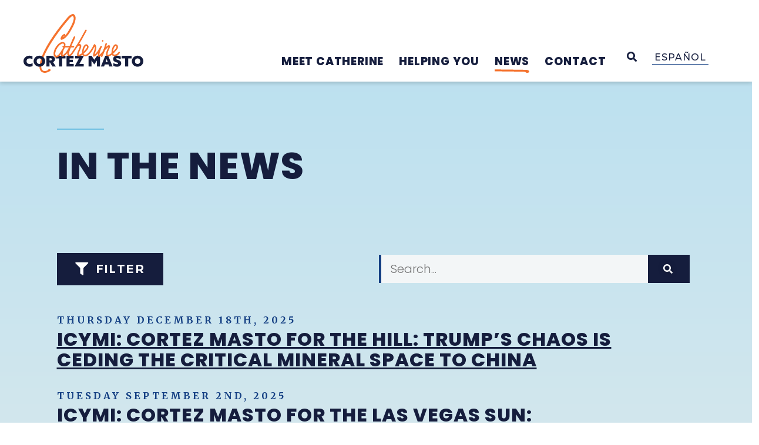

--- FILE ---
content_type: text/css; charset=utf-8
request_url: https://www.cortezmasto.senate.gov/wp-content/uploads/elementor/css/post-43678.css?ver=1768334381
body_size: 1756
content:
.elementor-43678 .elementor-element.elementor-element-d6a72c0{--display:flex;--flex-direction:column;--container-widget-width:calc( ( 1 - var( --container-widget-flex-grow ) ) * 100% );--container-widget-height:initial;--container-widget-flex-grow:0;--container-widget-align-self:initial;--flex-wrap-mobile:wrap;--align-items:stretch;--gap:10px 10px;--background-transition:0.3s;}.elementor-43678 .elementor-element.elementor-element-d2d7527{--display:flex;--flex-direction:row;--container-widget-width:calc( ( 1 - var( --container-widget-flex-grow ) ) * 100% );--container-widget-height:100%;--container-widget-flex-grow:1;--container-widget-align-self:stretch;--flex-wrap-mobile:wrap;--align-items:center;--gap:10px 10px;--background-transition:0.3s;--margin-top:1rem;--margin-bottom:0rem;--margin-left:0rem;--margin-right:0rem;--padding-top:0px;--padding-bottom:0px;--padding-left:0px;--padding-right:0px;}.elementor-43678 .elementor-element.elementor-element-81fc45d{--display:flex;--flex-direction:row;--container-widget-width:calc( ( 1 - var( --container-widget-flex-grow ) ) * 100% );--container-widget-height:100%;--container-widget-flex-grow:1;--container-widget-align-self:stretch;--flex-wrap-mobile:wrap;--justify-content:flex-start;--align-items:center;--background-transition:0.3s;--padding-top:0px;--padding-bottom:0px;--padding-left:0px;--padding-right:0px;}.elementor-43678 .elementor-element.elementor-element-5c7ae61{width:auto;max-width:auto;align-self:center;--icon-box-icon-margin:9px;}.elementor-43678 .elementor-element.elementor-element-5c7ae61.elementor-view-stacked .elementor-icon{background-color:var( --e-global-color-1b9ed0c );}.elementor-43678 .elementor-element.elementor-element-5c7ae61.elementor-view-framed .elementor-icon, .elementor-43678 .elementor-element.elementor-element-5c7ae61.elementor-view-default .elementor-icon{fill:var( --e-global-color-1b9ed0c );color:var( --e-global-color-1b9ed0c );border-color:var( --e-global-color-1b9ed0c );}.elementor-43678 .elementor-element.elementor-element-5c7ae61 .elementor-icon{font-size:22px;}.elementor-43678 .elementor-element.elementor-element-5c7ae61 .elementor-icon-box-title{color:var( --e-global-color-1b9ed0c );}.elementor-43678 .elementor-element.elementor-element-5c7ae61 .elementor-icon-box-title, .elementor-43678 .elementor-element.elementor-element-5c7ae61 .elementor-icon-box-title a{font-family:"Alexandria", Sans-serif;font-weight:600;text-transform:uppercase;letter-spacing:1.4px;}.elementor-43678 .elementor-element.elementor-element-e0f1a07{--display:flex;--background-transition:0.3s;}.elementor-43678 .elementor-element.elementor-element-38319f0 .jet-search-filter{display:flex;flex-direction:row;align-items:center;}.elementor-43678 .elementor-element.elementor-element-38319f0 .jet-search-filter__input-wrapper{max-width:100%;}.elementor-43678 .elementor-element.elementor-element-38319f0 .jet-search-filter__input{box-shadow:0px 0px 10px 0px rgba(0,0,0,0.5);}.elementor-43678 .elementor-element.elementor-element-38319f0 .jet-search-filter__submit{color:var( --e-global-color-1b9ed0c );background-color:var( --e-global-color-primary );padding:3% 3% 3% 3%;margin:0px 0px 0px 0px;}.elementor-43678 .elementor-element.elementor-element-38319f0 .jet-search-filter__submit:hover{color:var( --e-global-color-1b9ed0c );background-color:var( --e-global-color-secondary );}.elementor-43678 .elementor-element.elementor-element-38319f0 .jet-search-filter__submit > i{font-size:16px;color:var( --e-global-color-1b9ed0c );}.elementor-43678 .elementor-element.elementor-element-38319f0 .button-icon-position-right .jet-search-filter__submit > i{margin-left:3px;}.elementor-43678 .elementor-element.elementor-element-38319f0 .button-icon-position-left .jet-search-filter__submit > i{margin-right:3px;}.elementor-43678 .elementor-element.elementor-element-38319f0 .jet-search-filter__submit:hover > i{color:var( --e-global-color-1b9ed0c );}.elementor-43678 .elementor-element.elementor-element-2afb0de{--display:flex;--gap:0px 0px;--background-transition:0.3s;--margin-top:0px;--margin-bottom:0px;--margin-left:0px;--margin-right:0px;--padding-top:0px;--padding-bottom:0px;--padding-left:0px;--padding-right:0px;}.elementor-43678 .elementor-element.elementor-element-a743c36 .jet-active-filters__title{font-family:var( --e-global-typography-0a7ded3-font-family ), Sans-serif;font-size:var( --e-global-typography-0a7ded3-font-size );font-weight:var( --e-global-typography-0a7ded3-font-weight );text-transform:var( --e-global-typography-0a7ded3-text-transform );line-height:var( --e-global-typography-0a7ded3-line-height );margin:3px 0px 4px 0px;}.elementor-43678 .elementor-element.elementor-element-a743c36 .jet-smart-filters-active{flex-direction:row;}.elementor-43678 .elementor-element.elementor-element-a743c36 .jet-active-filters__list{flex-direction:row;border-radius:0px 0px 0px 0px;padding:0px 0px 0px 0px;}.elementor-43678 .elementor-element.elementor-element-a743c36 .jet-active-filter{margin-right:5px;margin-bottom:10px;background-color:#F8E6D3F0;padding:2px 0px 2px 0px;}.elementor-43678 .elementor-element.elementor-element-a743c36 .jet-active-filter:hover{background-color:#F5722DD9;}.elementor-43678 .elementor-element.elementor-element-a743c36 .jet-active-filter__label{font-family:var( --e-global-typography-primary-font-family ), Sans-serif;font-size:var( --e-global-typography-primary-font-size );font-weight:var( --e-global-typography-primary-font-weight );line-height:var( --e-global-typography-primary-line-height );word-spacing:var( --e-global-typography-primary-word-spacing );}.elementor-43678 .elementor-element.elementor-element-a743c36 .jet-active-filter__remove{font-size:12px;padding:0px 0px 0px 0px;}.elementor-43678 .elementor-element.elementor-element-d07ca8b > .elementor-widget-container{margin:0px 0px 0px 0px;padding:0px 0px 0px 0px;}.elementor-43678 .elementor-element.elementor-element-d07ca8b .jet-remove-all-filters__button{font-size:0.9rem;font-weight:600;text-decoration:none;letter-spacing:1px;color:var( --e-global-color-secondary );background-color:#DD9C9C00;box-shadow:0px -2px 0px 0px #143F83 inset;padding:0px 0px 2px 0px;margin:0px 0px 0px 0px;}.elementor-43678 .elementor-element.elementor-element-d07ca8b .jet-remove-all-filters__button:hover{color:#143F83;}.elementor-43678 .elementor-element.elementor-element-b0e0a38{--display:flex;--gap:0px 0px;--background-transition:0.3s;--margin-top:2rem;--margin-bottom:0rem;--margin-left:0rem;--margin-right:0rem;--padding-top:0rem;--padding-bottom:0rem;--padding-left:0rem;--padding-right:0rem;}.elementor-43678 .elementor-element.elementor-element-abdf299 > .elementor-widget-container > .jet-listing-grid > .jet-listing-grid__items{--columns:1;}.elementor-43678 .elementor-element.elementor-element-abdf299{width:100%;max-width:100%;}.elementor-43678 .elementor-element.elementor-element-4fe9e8a > .elementor-widget-container{padding:4rem 0rem 0rem 0rem;}.elementor-43678 .elementor-element.elementor-element-4fe9e8a .jet-filters-pagination__link, .elementor-43678 .elementor-element.elementor-element-4fe9e8a .jet-filters-pagination__dots{font-family:"Poppins", Sans-serif;font-size:1.2rem;font-weight:700;letter-spacing:0px;}.elementor-43678 .elementor-element.elementor-element-4fe9e8a .jet-filters-pagination__link{color:var( --e-global-color-primary );padding:10px 10px 10px 10px;border-radius:0px 0px 1px 0px;}.elementor-43678 .elementor-element.elementor-element-4fe9e8a .jet-filters-pagination__dots{color:var( --e-global-color-accent );padding:10px 10px 10px 10px;border-radius:0px 0px 1px 0px;}.elementor-43678 .elementor-element.elementor-element-4fe9e8a .jet-filters-pagination__link:hover{background-color:var( --e-global-color-accent );color:var( --e-global-color-primary );}.elementor-43678 .elementor-element.elementor-element-4fe9e8a .jet-filters-pagination__current .jet-filters-pagination__link{background-color:#C3E8F8;color:var( --e-global-color-primary );}.elementor-43678 .elementor-element.elementor-element-4fe9e8a .jet-filters-pagination__item{margin-right:calc(0px/2);margin-left:calc(0px/2);margin-top:calc(6px/2);margin-bottom:calc(6px/2);}.elementor-43678 .elementor-element.elementor-element-4fe9e8a .jet-filters-pagination{margin-right:calc(-0px/2);margin-left:calc(-0px/2);margin-top:calc(-6px/2);margin-bottom:calc(-6px/2);justify-content:center;}.elementor-43678 .elementor-element.elementor-element-4fe9e8a .jet-filters-pagination__load-more{order:initial;}@media(min-width:768px){.elementor-43678 .elementor-element.elementor-element-d6a72c0{--content-width:1087px;}.elementor-43678 .elementor-element.elementor-element-d2d7527{--content-width:1400px;}.elementor-43678 .elementor-element.elementor-element-2afb0de{--content-width:1400px;}.elementor-43678 .elementor-element.elementor-element-b0e0a38{--content-width:1400px;}}@media(max-width:1024px){.elementor-43678 .elementor-element.elementor-element-d6a72c0{--padding-top:0rem;--padding-bottom:0rem;--padding-left:0rem;--padding-right:0rem;}.elementor-43678 .elementor-element.elementor-element-a743c36 .jet-active-filters__title{font-size:var( --e-global-typography-0a7ded3-font-size );line-height:var( --e-global-typography-0a7ded3-line-height );}.elementor-43678 .elementor-element.elementor-element-a743c36 .jet-active-filter__label{font-size:var( --e-global-typography-primary-font-size );line-height:var( --e-global-typography-primary-line-height );word-spacing:var( --e-global-typography-primary-word-spacing );}.elementor-43678 .elementor-element.elementor-element-b0e0a38{--margin-top:1rem;--margin-bottom:0rem;--margin-left:0rem;--margin-right:0rem;}.elementor-43678 .elementor-element.elementor-element-abdf299 > .elementor-widget-container > .jet-listing-grid > .jet-listing-grid__items{--columns:1;}}@media(max-width:767px){.elementor-43678 .elementor-element.elementor-element-d6a72c0{--padding-top:0rem;--padding-bottom:0rem;--padding-left:0rem;--padding-right:0rem;}.elementor-43678 .elementor-element.elementor-element-5c7ae61.elementor-element{--align-self:flex-start;--flex-grow:1;--flex-shrink:0;}.elementor-43678 .elementor-element.elementor-element-5c7ae61{align-self:center;--icon-box-icon-margin:0px;}.elementor-43678 .elementor-element.elementor-element-5c7ae61 .elementor-icon{font-size:1rem;}.elementor-43678 .elementor-element.elementor-element-e0f1a07{--padding-top:0px;--padding-bottom:0px;--padding-left:0px;--padding-right:0px;}.elementor-43678 .elementor-element.elementor-element-38319f0.elementor-element{--flex-grow:1;--flex-shrink:0;}.elementor-43678 .elementor-element.elementor-element-38319f0 .jet-search-filter__submit > i{font-size:14px;}.elementor-43678 .elementor-element.elementor-element-a743c36 .jet-active-filters__title{font-size:var( --e-global-typography-0a7ded3-font-size );line-height:var( --e-global-typography-0a7ded3-line-height );}.elementor-43678 .elementor-element.elementor-element-a743c36 .jet-active-filter__label{font-size:var( --e-global-typography-primary-font-size );line-height:var( --e-global-typography-primary-line-height );word-spacing:var( --e-global-typography-primary-word-spacing );}.elementor-43678 .elementor-element.elementor-element-b0e0a38{--margin-top:2rem;--margin-bottom:0rem;--margin-left:0rem;--margin-right:0rem;}}/* Start custom CSS for jet-smart-filters-remove-filters, class: .elementor-element-d07ca8b */.elementor-43678 .elementor-element.elementor-element-d07ca8b button:focus,
.elementor-43678 .elementor-element.elementor-element-d07ca8b button:hover{
    box-shadow: 0px -2px 0px 0px var(--e-global-color-accent)inset !important;
    
}/* End custom CSS */
/* Start custom CSS for jet-listing-grid, class: .elementor-element-abdf299 */.jet-listing-grid__item.jet-equal-columns .jet-engine-listing-overlay-wrap>.elementor>.elementor-inner>.elementor-section-wrap,
.jet-listing-grid__item.jet-equal-columns .jet-engine-listing-overlay-wrap>.elementor>.elementor-inner,
.jet-listing-grid__item.jet-equal-columns .jet-engine-listing-overlay-wrap,
.jet-listing-grid__item.jet-equal-columns .jet-engine-listing-overlay-wrap>.elementor,
.elementor-section.elementor-section-boxed > .elementor-container {
    width: 100%;
}/* End custom CSS */

--- FILE ---
content_type: text/css; charset=utf-8
request_url: https://www.cortezmasto.senate.gov/wp-content/uploads/elementor/css/post-35719.css?ver=1768334381
body_size: 642
content:
.elementor-35719 .elementor-element.elementor-element-be96c97{--display:flex;--flex-direction:column;--container-widget-width:100%;--container-widget-height:initial;--container-widget-flex-grow:0;--container-widget-align-self:initial;--flex-wrap-mobile:wrap;--justify-content:flex-start;--gap:1px 1px;--background-transition:0.3s;--margin-top:0rem;--margin-bottom:0rem;--margin-left:-1rem;--margin-right:0rem;--padding-top:0px;--padding-bottom:0px;--padding-left:0px;--padding-right:0px;}.elementor-35719 .elementor-element.elementor-element-4e2e059 .elementor-icon-list-icon{width:14px;}.elementor-35719 .elementor-element.elementor-element-4e2e059 .elementor-icon-list-icon i{font-size:14px;}.elementor-35719 .elementor-element.elementor-element-4e2e059 .elementor-icon-list-icon svg{--e-icon-list-icon-size:14px;}.elementor-35719 .elementor-element.elementor-element-4e2e059 .elementor-icon-list-text, .elementor-35719 .elementor-element.elementor-element-4e2e059 .elementor-icon-list-text a{color:var( --e-global-color-secondary );}.elementor-35719 .elementor-element.elementor-element-4e2e059 .elementor-icon-list-item{font-family:"Merriweather", Sans-serif;font-size:1rem;font-weight:700;text-transform:uppercase;letter-spacing:4px;}.elementor-35719 .elementor-element.elementor-element-de6f2f1 > .elementor-widget-container{margin:0px 0px -11px 0px;}.elementor-35719 .elementor-element.elementor-element-de6f2f1 .jet-listing-dynamic-link__link{align-self:flex-start;font-family:var( --e-global-typography-7d6b6fd-font-family ), Sans-serif;font-size:var( --e-global-typography-7d6b6fd-font-size );font-weight:var( --e-global-typography-7d6b6fd-font-weight );line-height:var( --e-global-typography-7d6b6fd-line-height );letter-spacing:var( --e-global-typography-7d6b6fd-letter-spacing );word-spacing:var( --e-global-typography-7d6b6fd-word-spacing );flex-direction:row;}.elementor-35719 .elementor-element.elementor-element-de6f2f1 .jet-listing-dynamic-link__icon{order:1;}.elementor-35719 .elementor-element.elementor-element-a392be4 > .elementor-widget-container{margin:0px 0px -11px 0px;}.elementor-35719 .elementor-element.elementor-element-a392be4 .jet-listing-dynamic-link__link{align-self:flex-start;font-family:var( --e-global-typography-7d6b6fd-font-family ), Sans-serif;font-size:var( --e-global-typography-7d6b6fd-font-size );font-weight:var( --e-global-typography-7d6b6fd-font-weight );line-height:var( --e-global-typography-7d6b6fd-line-height );letter-spacing:var( --e-global-typography-7d6b6fd-letter-spacing );word-spacing:var( --e-global-typography-7d6b6fd-word-spacing );flex-direction:row;}.elementor-35719 .elementor-element.elementor-element-a392be4 .jet-listing-dynamic-link__icon{order:1;}@media(min-width:768px){.elementor-35719 .elementor-element.elementor-element-be96c97{--width:100%;}}@media(max-width:1024px){.elementor-35719 .elementor-element.elementor-element-de6f2f1 .jet-listing-dynamic-link__link{font-size:var( --e-global-typography-7d6b6fd-font-size );line-height:var( --e-global-typography-7d6b6fd-line-height );letter-spacing:var( --e-global-typography-7d6b6fd-letter-spacing );word-spacing:var( --e-global-typography-7d6b6fd-word-spacing );}.elementor-35719 .elementor-element.elementor-element-a392be4 .jet-listing-dynamic-link__link{font-size:var( --e-global-typography-7d6b6fd-font-size );line-height:var( --e-global-typography-7d6b6fd-line-height );letter-spacing:var( --e-global-typography-7d6b6fd-letter-spacing );word-spacing:var( --e-global-typography-7d6b6fd-word-spacing );}}@media(max-width:767px){.elementor-35719 .elementor-element.elementor-element-de6f2f1 .jet-listing-dynamic-link__link{font-size:var( --e-global-typography-7d6b6fd-font-size );line-height:var( --e-global-typography-7d6b6fd-line-height );letter-spacing:var( --e-global-typography-7d6b6fd-letter-spacing );word-spacing:var( --e-global-typography-7d6b6fd-word-spacing );}.elementor-35719 .elementor-element.elementor-element-a392be4 .jet-listing-dynamic-link__link{font-size:var( --e-global-typography-7d6b6fd-font-size );line-height:var( --e-global-typography-7d6b6fd-line-height );letter-spacing:var( --e-global-typography-7d6b6fd-letter-spacing );word-spacing:var( --e-global-typography-7d6b6fd-word-spacing );}}

--- FILE ---
content_type: text/css; charset=utf-8
request_url: https://www.cortezmasto.senate.gov/wp-content/uploads/elementor/css/post-13993.css?ver=1768332567
body_size: 7931
content:
.elementor-13993 .elementor-element.elementor-element-d431e9c{--display:flex;--flex-direction:row;--container-widget-width:calc( ( 1 - var( --container-widget-flex-grow ) ) * 100% );--container-widget-height:100%;--container-widget-flex-grow:1;--container-widget-align-self:stretch;--flex-wrap-mobile:wrap;--align-items:center;--background-transition:0.3s;}.elementor-13993 .elementor-element.elementor-element-d01ff49{--display:flex;--flex-direction:row;--container-widget-width:calc( ( 1 - var( --container-widget-flex-grow ) ) * 100% );--container-widget-height:100%;--container-widget-flex-grow:1;--container-widget-align-self:stretch;--flex-wrap-mobile:wrap;--align-items:center;--gap:0px 0px;--background-transition:0.3s;--padding-top:0px;--padding-bottom:0px;--padding-left:0px;--padding-right:0px;}.elementor-13993 .elementor-element.elementor-element-d01ff49, .elementor-13993 .elementor-element.elementor-element-d01ff49::before{--border-transition:0.3s;}.elementor-13993 .elementor-element.elementor-element-d01ff49.e-con{--align-self:center;--flex-grow:0;--flex-shrink:0;}.elementor-13993 .elementor-element.elementor-element-3d59587{width:var( --container-widget-width, 32px );max-width:32px;--container-widget-width:32px;--container-widget-flex-grow:0;text-align:center;}.elementor-13993 .elementor-element.elementor-element-3d59587 > .elementor-widget-container{background-color:#143F82;border-radius:2em 2em 2em 2em;}.elementor-13993 .elementor-element.elementor-element-3d59587 .elementor-heading-title{color:var( --e-global-color-1b9ed0c );font-family:"Alexandria", Sans-serif;font-size:2rem;font-weight:600;line-height:1;}.elementor-13993 .elementor-element.elementor-element-de14c26 > .elementor-widget-container > .jet-listing-grid > .jet-listing-grid__items{--columns:1;}.elementor-13993 .elementor-element.elementor-element-de14c26.elementor-element{--align-self:center;}:is( .elementor-13993 .elementor-element.elementor-element-de14c26 > .elementor-widget-container > .jet-listing-grid > .jet-listing-grid__items, .elementor-13993 .elementor-element.elementor-element-de14c26 > .elementor-widget-container > .jet-listing-grid > .jet-listing-grid__slider > .jet-listing-grid__items > .slick-list > .slick-track, .elementor-13993 .elementor-element.elementor-element-de14c26 > .elementor-widget-container > .jet-listing-grid > .jet-listing-grid__scroll-slider > .jet-listing-grid__items ) > .jet-listing-grid__item{padding-left:calc(0px / 2);padding-right:calc(0px / 2);padding-top:calc(0px / 2);padding-bottom:calc(0px / 2);}:is( .elementor-13993 .elementor-element.elementor-element-de14c26 > .elementor-widget-container > .jet-listing-grid, .elementor-13993 .elementor-element.elementor-element-de14c26 > .elementor-widget-container > .jet-listing-grid > .jet-listing-grid__slider, .elementor-13993 .elementor-element.elementor-element-de14c26 > .elementor-widget-container > .jet-listing-grid > .jet-listing-grid__scroll-slider ) > .jet-listing-grid__items{margin-left:calc( 0px / -2);margin-right:calc( 0px / -2);width:calc(100% + 0px);}:is( .elementor-13993 .elementor-element.elementor-element-de14c26 > .elementor-widget-container > .jet-listing-grid, .elementor-13993 .elementor-element.elementor-element-de14c26 > .elementor-widget-container > .jet-listing-grid > .jet-listing-grid__slider, .elementor-13993 .elementor-element.elementor-element-de14c26 > .elementor-widget-container > .jet-listing-grid > .jet-listing-grid__scroll-slider ) > .jet-listing-grid__items.grid-collapse-gap{margin-top:calc( 0px / -2);margin-bottom:calc( 0px / -2);}.elementor-13993 .elementor-element.elementor-element-de14c26 .jet-listing-grid__slider .jet-slick-dots li{width:9px;height:9px;background:#FFFFFF7A;}.elementor-13993 .elementor-element.elementor-element-de14c26 .jet-listing-grid__slider .jet-slick-dots li:hover{background:var( --e-global-color-1e07f63 );}.elementor-13993 .elementor-element.elementor-element-de14c26 .jet-listing-grid__slider .jet-slick-dots li.slick-active{background:var( --e-global-color-1b9ed0c );}.elementor-13993 .elementor-element.elementor-element-4a967dc{--display:flex;--flex-direction:row;--container-widget-width:initial;--container-widget-height:100%;--container-widget-flex-grow:1;--container-widget-align-self:stretch;--flex-wrap-mobile:wrap;--background-transition:0.3s;--padding-top:0px;--padding-bottom:0px;--padding-left:0px;--padding-right:0px;}.elementor-13993 .elementor-element.elementor-element-1b925be0{--display:flex;--min-height:0px;--flex-direction:row;--container-widget-width:initial;--container-widget-height:100%;--container-widget-flex-grow:1;--container-widget-align-self:stretch;--flex-wrap-mobile:wrap;--justify-content:flex-start;--gap:0px 0px;--flex-wrap:nowrap;--background-transition:0.3s;border-style:none;--border-style:none;--margin-top:0px;--margin-bottom:0px;--margin-left:0px;--margin-right:0px;--padding-top:0rem;--padding-bottom:0rem;--padding-left:0rem;--padding-right:0rem;--z-index:1;}.elementor-13993 .elementor-element.elementor-element-1b925be0:not(.elementor-motion-effects-element-type-background), .elementor-13993 .elementor-element.elementor-element-1b925be0 > .elementor-motion-effects-container > .elementor-motion-effects-layer{background-color:var( --e-global-color-1b9ed0c );}.elementor-13993 .elementor-element.elementor-element-1b925be0, .elementor-13993 .elementor-element.elementor-element-1b925be0::before{--border-transition:0.3s;}.elementor-13993 .elementor-element.elementor-element-54c50fd2{--display:flex;--gap:0px 0px;--background-transition:0.3s;--padding-top:0px;--padding-bottom:0px;--padding-left:0px;--padding-right:0px;}.elementor-13993 .elementor-element.elementor-element-4cbbb8e6{--display:flex;--flex-direction:row;--container-widget-width:calc( ( 1 - var( --container-widget-flex-grow ) ) * 100% );--container-widget-height:100%;--container-widget-flex-grow:1;--container-widget-align-self:stretch;--flex-wrap-mobile:wrap;--justify-content:space-between;--align-items:center;--gap:0px 0px;--flex-wrap:nowrap;--background-transition:0.3s;border-style:none;--border-style:none;--padding-top:0rem;--padding-bottom:0rem;--padding-left:2rem;--padding-right:2rem;}.elementor-13993 .elementor-element.elementor-element-4cbbb8e6, .elementor-13993 .elementor-element.elementor-element-4cbbb8e6::before{--border-transition:0.3s;}.elementor-13993 .elementor-element.elementor-element-6a13009a{--display:flex;--min-height:0px;--flex-direction:row;--container-widget-width:calc( ( 1 - var( --container-widget-flex-grow ) ) * 100% );--container-widget-height:100%;--container-widget-flex-grow:1;--container-widget-align-self:stretch;--flex-wrap-mobile:wrap;--justify-content:flex-start;--align-items:center;--gap:0px 0px;--background-transition:0.3s;--margin-top:0px;--margin-bottom:0px;--margin-left:0px;--margin-right:0px;--padding-top:0.5rem;--padding-bottom:0.5rem;--padding-left:0.5rem;--padding-right:0.5rem;}.elementor-13993 .elementor-element.elementor-element-6a13009a.e-con{--align-self:center;--flex-grow:0;--flex-shrink:0;}.elementor-13993 .elementor-element.elementor-element-473205cc{--display:flex;--background-transition:0.3s;--margin-top:1rem;--margin-bottom:0rem;--margin-left:0rem;--margin-right:0rem;--padding-top:0rem;--padding-bottom:0rem;--padding-left:0rem;--padding-right:1rem;}.elementor-13993 .elementor-element.elementor-element-7d2a6524 .elementor-heading-title{color:var( --e-global-color-text );}.elementor-13993 .elementor-element.elementor-element-b587fd6{--display:flex;--flex-direction:row;--container-widget-width:calc( ( 1 - var( --container-widget-flex-grow ) ) * 100% );--container-widget-height:100%;--container-widget-flex-grow:1;--container-widget-align-self:stretch;--flex-wrap-mobile:wrap;--justify-content:flex-start;--align-items:center;--gap:0px 0px;--background-transition:0.3s;border-style:none;--border-style:none;--padding-top:0rem;--padding-bottom:0rem;--padding-left:0rem;--padding-right:1rem;}.elementor-13993 .elementor-element.elementor-element-b587fd6, .elementor-13993 .elementor-element.elementor-element-b587fd6::before{--border-transition:0.3s;}.elementor-13993 .elementor-element.elementor-element-6faf315a{--display:flex;--background-transition:0.3s;}.elementor-13993 .elementor-element.elementor-element-d952ae5{--display:flex;--flex-direction:row;--container-widget-width:calc( ( 1 - var( --container-widget-flex-grow ) ) * 100% );--container-widget-height:100%;--container-widget-flex-grow:1;--container-widget-align-self:stretch;--flex-wrap-mobile:wrap;--align-items:center;--gap:0px 0px;--flex-wrap:nowrap;--background-transition:0.3s;--margin-top:0;--margin-bottom:0;--margin-left:0;--margin-right:0;--padding-top:0rem;--padding-bottom:0rem;--padding-left:0rem;--padding-right:0rem;}.elementor-13993 .elementor-element.elementor-element-d952ae5.e-con{--flex-grow:0;--flex-shrink:0;}.elementor-13993 .elementor-element.elementor-element-6e9233d7 .jet-menu li.jet-sub-menu-item:hover > .sub-level-link{background-color:var( --e-global-color-primary );color:var( --e-global-color-9538d3b );}.elementor-13993 .elementor-element.elementor-element-6e9233d7 .jet-mobile-menu__container .jet-mobile-menu__container-inner{background-color:transparent;background-image:linear-gradient(180deg, var( --e-global-color-primary ) 0%, #143F83 100%);}.elementor-13993 .elementor-element.elementor-element-6e9233d7{width:100%;max-width:100%;}.elementor-13993 .elementor-element.elementor-element-6e9233d7 > .elementor-widget-container{margin:0 0 0 auto;}.elementor-13993 .elementor-element.elementor-element-6e9233d7.elementor-element{--align-self:center;}.elementor-13993 .elementor-element.elementor-element-6e9233d7 .jet-menu{justify-content:stretch !important;}.jet-desktop-menu-active .elementor-13993 .elementor-element.elementor-element-6e9233d7 .jet-menu > .jet-menu-item{flex-grow:1;}.jet-desktop-menu-active .elementor-13993 .elementor-element.elementor-element-6e9233d7 .jet-menu > .jet-menu-item > a{justify-content:center;}.elementor-13993 .elementor-element.elementor-element-6e9233d7 .jet-menu .jet-menu-item .top-level-link .jet-menu-icon{color:var( --e-global-color-primary );}.elementor-13993 .elementor-element.elementor-element-6e9233d7 .jet-menu .jet-menu-item .top-level-link .jet-dropdown-arrow{color:#02010129;font-size:10px;text-align:left;order:1;}.elementor-13993 .elementor-element.elementor-element-6e9233d7 .jet-menu .jet-menu-item .top-level-link{padding:0px 0px 0px 0px;}.elementor-13993 .elementor-element.elementor-element-6e9233d7 .jet-menu .jet-menu-item.jet-current-menu-item .top-level-link{border-style:none;}.elementor-13993 .elementor-element.elementor-element-6e9233d7 .jet-menu div.jet-sub-mega-menu{padding:0px 0px 0px 0px;}.elementor-13993 .elementor-element.elementor-element-6e9233d7 .jet-menu li.jet-sub-menu-item .sub-level-link{font-family:"Inter", Sans-serif;font-weight:400;color:var( --e-global-color-1b9ed0c );}.elementor-13993 .elementor-element.elementor-element-6e9233d7 .jet-menu li.jet-sub-menu-item.jet-current-menu-item .sub-level-link{color:var( --e-global-color-9538d3b );box-shadow:0px 0px 10px 0px #C03945;}.elementor-13993 .elementor-element.elementor-element-6e9233d7 .jet-menu .jet-menu-item .top-level-link .jet-dropdown-arrow svg{width:10px;}.elementor-13993 .elementor-element.elementor-element-6e9233d7 .jet-mobile-menu__toggle .jet-mobile-menu__toggle-icon{color:var( --e-global-color-primary );}.elementor-13993 .elementor-element.elementor-element-6e9233d7 .jet-mobile-menu__toggle .jet-mobile-menu__toggle-icon i{font-size:28px;}.elementor-13993 .elementor-element.elementor-element-6e9233d7 .jet-mobile-menu__toggle .jet-mobile-menu__toggle-icon svg{width:28px;}.elementor-13993 .elementor-element.elementor-element-6e9233d7 .jet-mobile-menu__toggle{padding:2px 2px 2px 2px;}.elementor-13993 .elementor-element.elementor-element-6e9233d7 .jet-mobile-menu__container .jet-mobile-menu__back i{color:var( --e-global-color-1b9ed0c );font-size:24px;}.elementor-13993 .elementor-element.elementor-element-6e9233d7 .jet-mobile-menu__container .jet-mobile-menu__back svg{color:var( --e-global-color-1b9ed0c );}.elementor-13993 .elementor-element.elementor-element-6e9233d7 .jet-mobile-menu__container .jet-mobile-menu__back span{color:var( --e-global-color-1b9ed0c );font-family:"Montserrat", Sans-serif;font-weight:600;text-transform:uppercase;}.elementor-13993 .elementor-element.elementor-element-6e9233d7 .jet-mobile-menu__breadcrumbs .breadcrumb-label{color:var( --e-global-color-1b9ed0c );font-family:var( --e-global-typography-secondary-font-family ), Sans-serif;font-weight:var( --e-global-typography-secondary-font-weight );line-height:var( --e-global-typography-secondary-line-height );word-spacing:var( --e-global-typography-secondary-word-spacing );}.elementor-13993 .elementor-element.elementor-element-6e9233d7 .jet-mobile-menu__breadcrumbs .breadcrumb-divider{color:var( --e-global-color-accent );}.elementor-13993 .elementor-element.elementor-element-6e9233d7 .jet-mobile-menu__container{z-index:999;}.elementor-13993 .elementor-element.elementor-element-6e9233d7 .jet-mobile-menu-widget .jet-mobile-menu-cover{z-index:calc(999-1);}.elementor-13993 .elementor-element.elementor-element-6e9233d7 .jet-mobile-menu__item .jet-menu-icon{align-self:center;justify-content:center;color:var( --e-global-color-1b9ed0c );}.elementor-13993 .elementor-element.elementor-element-6e9233d7 .jet-mobile-menu__item .jet-menu-label{font-family:"Montserrat", Sans-serif;font-size:1.25rem;font-weight:800;text-transform:uppercase;line-height:1.1;letter-spacing:1px;color:#FFFFFF;}.elementor-13993 .elementor-element.elementor-element-6e9233d7 .jet-mobile-menu__item .mobile-sub-level-link .jet-menu-label{font-family:"Montserrat", Sans-serif;font-weight:500;text-transform:none;color:var( --e-global-color-1b9ed0c );}.elementor-13993 .elementor-element.elementor-element-6e9233d7 .jet-mobile-menu__item .jet-menu-badge__inner{font-family:"Montserrat", Sans-serif;font-weight:500;}.elementor-13993 .elementor-element.elementor-element-6e9233d7 .jet-mobile-menu__item .jet-menu-badge{align-self:flex-start;}.elementor-13993 .elementor-element.elementor-element-6e9233d7 .jet-mobile-menu__item .jet-dropdown-arrow{color:var( --e-global-color-accent );}.elementor-13993 .elementor-element.elementor-element-6e9233d7 .jet-mobile-menu__item.jet-mobile-menu__item--active .jet-menu-label{color:var( --e-global-color-9538d3b );}.elementor-13993 .elementor-element.elementor-element-7df65867 .jet-nav--horizontal{justify-content:flex-start;text-align:left;}.elementor-13993 .elementor-element.elementor-element-7df65867 .jet-nav--vertical .menu-item-link-top{justify-content:flex-start;text-align:left;}.elementor-13993 .elementor-element.elementor-element-7df65867 .jet-nav--vertical-sub-bottom .menu-item-link-sub{justify-content:flex-start;text-align:left;}.elementor-13993 .elementor-element.elementor-element-7df65867 .jet-mobile-menu.jet-mobile-menu-trigger-active .menu-item-link{justify-content:flex-start;text-align:left;}.elementor-13993 .elementor-element.elementor-element-7df65867 > .elementor-widget-container{margin:0rem 0rem 0rem 0rem;}body:not(.rtl) .elementor-13993 .elementor-element.elementor-element-7df65867 .jet-nav--horizontal .jet-nav__sub{text-align:left;}body.rtl .elementor-13993 .elementor-element.elementor-element-7df65867 .jet-nav--horizontal .jet-nav__sub{text-align:right;}.elementor-13993 .elementor-element.elementor-element-7df65867 .menu-item-link-top{color:#151D3D;padding:0em 01.25em 0em 0em;}.elementor-13993 .elementor-element.elementor-element-7df65867 .menu-item-link-top .jet-nav-link-text{font-family:"Poppins", Sans-serif;font-size:1.18rem;font-weight:800;text-transform:uppercase;text-decoration:none;letter-spacing:0.8px;}.elementor-13993 .elementor-element.elementor-element-7df65867 .menu-item:hover > .menu-item-link-top .jet-nav-link-text{text-decoration:none;}.elementor-13993 .elementor-element.elementor-element-7df65867 .menu-item.current-menu-item .menu-item-link-top .jet-nav-link-text{text-decoration:none;}.elementor-13993 .elementor-element.elementor-element-7df65867 .jet-nav > .jet-nav__item{margin:0em 0em 0.75em 0em;}.elementor-13993 .elementor-element.elementor-element-7df65867 .menu-item-link-top .jet-nav-arrow{font-size:0px;margin-left:0px;}.elementor-13993 .elementor-element.elementor-element-7df65867 .menu-item-link-top .jet-nav-arrow svg{width:0px;}.elementor-13993 .elementor-element.elementor-element-7df65867 .jet-nav--vertical-sub-left-side .menu-item-link-top .jet-nav-arrow{margin-right:0px;margin-left:0;}.elementor-13993 .elementor-element.elementor-element-7df65867 .jet-mobile-menu.jet-mobile-menu-trigger-active .jet-nav--vertical-sub-left-side .menu-item-link-top .jet-nav-arrow{margin-left:0px;margin-right:0;}.elementor-13993 .elementor-element.elementor-element-7df65867 .jet-nav__sub{background-color:#151D3DF2;box-shadow:0px 0px 10px 0px rgba(0,0,0,0.5);}.elementor-13993 .elementor-element.elementor-element-7df65867 .menu-item-link-sub .jet-nav-link-text{font-family:"Montserrat", Sans-serif;font-size:1.15rem;font-weight:400;text-decoration:none;}.elementor-13993 .elementor-element.elementor-element-7df65867 .menu-item-link-sub{color:var( --e-global-color-1b9ed0c );padding:0em 0em 0.5em 0em;}.elementor-13993 .elementor-element.elementor-element-7df65867 .menu-item:hover > .menu-item-link-sub{color:var( --e-global-color-accent );}.elementor-13993 .elementor-element.elementor-element-7df65867 .menu-item-link-sub .jet-nav-item-desc{text-decoration:none;}.elementor-13993 .elementor-element.elementor-element-39328f34{--display:flex;--background-transition:0.3s;--margin-top:0rem;--margin-bottom:0rem;--margin-left:0rem;--margin-right:0rem;--padding-top:0rem;--padding-bottom:0rem;--padding-left:0rem;--padding-right:1rem;--z-index:2;}.elementor-13993 .elementor-element.elementor-element-785abb6f .jet-ajax-search__source-results-item_icon svg{width:24px;}.elementor-13993 .elementor-element.elementor-element-785abb6f .jet-ajax-search__source-results-item_icon{font-size:24px;}.elementor-13993 .elementor-element.elementor-element-785abb6f{z-index:3;}.elementor-13993 .elementor-element.elementor-element-785abb6f .jet-ajax-search__field::-webkit-search-cancel-button{width:20px;height:20px;}.elementor-13993 .elementor-element.elementor-element-785abb6f .jet-ajax-search__results-area{box-shadow:0px 0px 10px 0px rgba(0,0,0,0.5);}.elementor-13993 .elementor-element.elementor-element-785abb6f .jet-ajax-search__results-item mark{background:var( --e-global-color-6b1460d );}.elementor-13993 .elementor-element.elementor-element-785abb6f .jet-ajax-search__item-title{color:var( --e-global-color-secondary );font-family:"Alexandria", Sans-serif;font-size:18px;font-weight:700;line-height:1.1;letter-spacing:0px;}.elementor-13993 .elementor-element.elementor-element-785abb6f .jet-ajax-search__item-content{color:var( --e-global-color-text );font-family:"Inter", Sans-serif;font-size:14px;font-weight:300;line-height:1.4;}.elementor-13993 .elementor-element.elementor-element-785abb6f .jet-ajax-search__results-count:hover{background-color:#00000000;}.elementor-13993 .elementor-element.elementor-element-785abb6f .jet-ajax-search__results-count:hover {text-decoration:underline;}.elementor-13993 .elementor-element.elementor-element-785abb6f .jet-ajax-search__full-results:hover{background-color:#00000000;}.elementor-13993 .elementor-element.elementor-element-785abb6f .jet-ajax-search__full-results:hover {text-decoration:underline;}.elementor-13993 .elementor-element.elementor-element-785abb6f .jet-ajax-search__arrow-button:hover{background-color:var( --e-global-color-6b1460d );}.elementor-13993 .elementor-element.elementor-element-785abb6f .jet-ajax-search__spinner{color:var( --e-global-color-primary );}.elementor-13993 .elementor-element.elementor-element-aff9b1e{--display:flex;--gap:0px 0px;--background-transition:0.3s;--padding-top:0px;--padding-bottom:0px;--padding-left:0px;--padding-right:0px;}.elementor-13993 .elementor-element.elementor-element-1d6c211 .elementor-button-content-wrapper{flex-direction:row;}.elementor-13993 .elementor-element.elementor-element-1d6c211 .elementor-button .elementor-button-content-wrapper{gap:0px;}.elementor-13993 .elementor-element.elementor-element-1d6c211 .elementor-button{font-family:"Montserrat", Sans-serif;font-size:0.85em;font-weight:500;text-shadow:0px 0px 1px rgba(0,0,0,0.3);fill:var( --e-global-color-primary );color:var( --e-global-color-primary );}.elementor-13993 .elementor-element.elementor-element-79225f35 .elementor-button-content-wrapper{flex-direction:row;}.elementor-13993 .elementor-element.elementor-element-79225f35 .elementor-button .elementor-button-content-wrapper{gap:0px;}.elementor-13993 .elementor-element.elementor-element-79225f35 .elementor-button{font-family:"Montserrat", Sans-serif;font-size:0.85em;font-weight:500;text-shadow:0px 0px 1px rgba(0,0,0,0.3);fill:var( --e-global-color-primary );color:var( --e-global-color-primary );}.elementor-13993 .elementor-element.elementor-element-5a6d2be7 .elementor-button{background-color:#02010100;font-family:"Montserrat", Sans-serif;font-weight:500;fill:var( --e-global-color-primary );color:var( --e-global-color-primary );}.elementor-13993 .elementor-element.elementor-element-f99dd4b{--display:flex;--flex-direction:column;--container-widget-width:100%;--container-widget-height:initial;--container-widget-flex-grow:0;--container-widget-align-self:initial;--flex-wrap-mobile:wrap;--justify-content:flex-start;--gap:5px 5px;--background-transition:0.3s;--margin-top:0rem;--margin-bottom:0rem;--margin-left:0rem;--margin-right:0rem;--padding-top:1rem;--padding-bottom:0rem;--padding-left:2rem;--padding-right:2rem;}.elementor-13993 .elementor-element.elementor-element-2c7ea43 > .elementor-widget-container{padding:1rem 0rem 0rem 0rem;}.elementor-13993 .elementor-element.elementor-element-2c7ea43 .jet-breadcrumbs__item > *{font-size:1rem;}.elementor-13993 .elementor-element.elementor-element-2c7ea43 .jet-breadcrumbs__item-link:hover{color:var( --e-global-color-primary );}.elementor-13993 .elementor-element.elementor-element-2c7ea43 .jet-breadcrumbs__item-sep{font-size:5px;}.elementor-13993 .elementor-element.elementor-element-f99dd4b:not(.elementor-motion-effects-element-type-background), .elementor-13993 .elementor-element.elementor-element-f99dd4b > .elementor-motion-effects-container > .elementor-motion-effects-layer{background-position:100% 0px;background-repeat:repeat-x;background-size:cover;}.elementor-13993 .elementor-element.elementor-element-f99dd4b, .elementor-13993 .elementor-element.elementor-element-f99dd4b::before{--border-transition:0.3s;}.elementor-13993 .elementor-element.elementor-element-f99dd4b.e-con{--flex-grow:0;--flex-shrink:0;}.elementor-13993 .elementor-element.elementor-element-18bf9433{--display:flex;--min-height:200px;--flex-direction:row;--container-widget-width:initial;--container-widget-height:100%;--container-widget-flex-grow:1;--container-widget-align-self:stretch;--flex-wrap-mobile:wrap;--gap:0px 0px;--background-transition:0.3s;border-style:none;--border-style:none;--margin-top:0rem;--margin-bottom:0rem;--margin-left:0rem;--margin-right:0rem;--padding-top:0px;--padding-bottom:0px;--padding-left:0px;--padding-right:0px;}.elementor-13993 .elementor-element.elementor-element-65c23909{--display:flex;--flex-direction:column;--container-widget-width:100%;--container-widget-height:initial;--container-widget-flex-grow:0;--container-widget-align-self:initial;--flex-wrap-mobile:wrap;--justify-content:center;--gap:5px 5px;--background-transition:0.3s;--margin-top:0rem;--margin-bottom:0rem;--margin-left:0rem;--margin-right:0rem;--padding-top:5rem;--padding-bottom:2rem;--padding-left:0rem;--padding-right:1rem;}.elementor-13993 .elementor-element.elementor-element-65c23909:not(.elementor-motion-effects-element-type-background), .elementor-13993 .elementor-element.elementor-element-65c23909 > .elementor-motion-effects-container > .elementor-motion-effects-layer{background-position:100% 0px;background-repeat:repeat-x;background-size:cover;}.elementor-13993 .elementor-element.elementor-element-65c23909, .elementor-13993 .elementor-element.elementor-element-65c23909::before{--border-transition:0.3s;}.elementor-13993 .elementor-element.elementor-element-65c23909.e-con{--flex-grow:1;--flex-shrink:0;}.elementor-13993 .elementor-element.elementor-element-4ef6c2fb{--display:flex;--gap:0px 0px;--background-transition:0.3s;--padding-top:0px;--padding-bottom:0px;--padding-left:0px;--padding-right:0px;}.elementor-13993 .elementor-element.elementor-element-4ef6c2fb.e-con{--flex-grow:0;--flex-shrink:0;}.elementor-13993 .elementor-element.elementor-element-b7b4ab2 .elementor-heading-title{color:var( --e-global-color-primary );font-family:"Poppins", Sans-serif;font-size:4rem;font-weight:800;text-transform:uppercase;line-height:1.1;letter-spacing:1px;}.elementor-13993 .elementor-element.elementor-element-18bf9433, .elementor-13993 .elementor-element.elementor-element-18bf9433::before{--border-transition:0.3s;}.elementor-13993 .elementor-element.elementor-element-18bf9433.e-con{--flex-grow:0;--flex-shrink:0;}.elementor-13993 .elementor-element.elementor-element-df2a7e5{--display:flex;--flex-direction:row;--container-widget-width:initial;--container-widget-height:100%;--container-widget-flex-grow:1;--container-widget-align-self:stretch;--flex-wrap-mobile:wrap;--gap:0px 0px;--background-transition:0.3s;border-style:none;--border-style:none;--margin-top:0rem;--margin-bottom:0rem;--margin-left:0rem;--margin-right:0rem;--padding-top:0px;--padding-bottom:0px;--padding-left:0px;--padding-right:0px;}.elementor-13993 .elementor-element.elementor-element-9b33512{--display:flex;--min-height:530px;--flex-direction:row;--container-widget-width:initial;--container-widget-height:100%;--container-widget-flex-grow:1;--container-widget-align-self:stretch;--flex-wrap-mobile:wrap;--justify-content:flex-end;--background-transition:0.3s;--margin-top:0px;--margin-bottom:0px;--margin-left:0px;--margin-right:0px;--padding-top:0px;--padding-bottom:0px;--padding-left:0px;--padding-right:0px;}.elementor-13993 .elementor-element.elementor-element-9b33512, .elementor-13993 .elementor-element.elementor-element-9b33512::before{--border-transition:0.3s;}.elementor-13993 .elementor-element.elementor-element-1398da0{--display:flex;--flex-direction:row;--container-widget-width:calc( ( 1 - var( --container-widget-flex-grow ) ) * 100% );--container-widget-height:100%;--container-widget-flex-grow:1;--container-widget-align-self:stretch;--flex-wrap-mobile:wrap;--justify-content:flex-end;--align-items:center;--background-transition:0.3s;--border-radius:0px 0px 0px 0px;--padding-top:0em;--padding-bottom:0em;--padding-left:0em;--padding-right:0em;}.elementor-13993 .elementor-element.elementor-element-1398da0, .elementor-13993 .elementor-element.elementor-element-1398da0::before{--border-transition:0.3s;}.elementor-13993 .elementor-element.elementor-element-6db71c3 img{opacity:1;border-radius:0px 0px 0px 0px;}.elementor-13993 .elementor-element.elementor-element-911a5bd{--display:flex;--flex-direction:row;--container-widget-width:initial;--container-widget-height:100%;--container-widget-flex-grow:1;--container-widget-align-self:stretch;--flex-wrap-mobile:wrap;--justify-content:flex-end;--background-transition:0.3s;--padding-top:0rem;--padding-bottom:2rem;--padding-left:0rem;--padding-right:1.75rem;}.elementor-13993 .elementor-element.elementor-element-4e7e608{text-align:right;}.elementor-13993 .elementor-element.elementor-element-4e7e608 .elementor-heading-title{color:var( --e-global-color-1b9ed0c );font-family:"Poppins", Sans-serif;font-size:2.7rem;font-weight:800;text-transform:uppercase;line-height:1.1;letter-spacing:2.5px;}.elementor-13993 .elementor-element.elementor-element-d4cddec{text-align:right;}.elementor-13993 .elementor-element.elementor-element-d4cddec .elementor-heading-title{color:var( --e-global-color-1b9ed0c );font-family:"Poppins", Sans-serif;font-size:2.7rem;font-weight:800;text-transform:uppercase;line-height:1.1;letter-spacing:2.5px;}.elementor-13993 .elementor-element.elementor-element-ddf8580{--display:flex;--background-transition:0.3s;--border-radius:32px 32px 32px 32px;--margin-top:3rem;--margin-bottom:0rem;--margin-left:0rem;--margin-right:0rem;--padding-top:0px;--padding-bottom:0px;--padding-left:0px;--padding-right:0px;}.elementor-13993 .elementor-element.elementor-element-ddf8580:not(.elementor-motion-effects-element-type-background), .elementor-13993 .elementor-element.elementor-element-ddf8580 > .elementor-motion-effects-container > .elementor-motion-effects-layer{background-repeat:no-repeat;background-size:cover;}.elementor-13993 .elementor-element.elementor-element-ddf8580, .elementor-13993 .elementor-element.elementor-element-ddf8580::before{--border-transition:0.3s;}.elementor-13993 .elementor-element.elementor-element-df2a7e5, .elementor-13993 .elementor-element.elementor-element-df2a7e5::before{--border-transition:0.3s;}.elementor-13993 .elementor-element.elementor-element-df2a7e5.e-con{--flex-grow:0;--flex-shrink:0;}.elementor-13993 .elementor-element.elementor-element-147077bf{--display:flex;--min-height:100px;--flex-direction:row;--container-widget-width:initial;--container-widget-height:100%;--container-widget-flex-grow:1;--container-widget-align-self:stretch;--flex-wrap-mobile:wrap;--background-transition:0.3s;--margin-top:0px;--margin-bottom:0px;--margin-left:0px;--margin-right:0px;--padding-top:0px;--padding-bottom:0px;--padding-left:0px;--padding-right:0px;}.elementor-13993 .elementor-element.elementor-element-e22ee6f{--spacer-size:50px;width:100%;max-width:100%;}.elementor-13993 .elementor-element.elementor-element-e22ee6f > .elementor-widget-container{margin:0px 0px 0px 0px;}.elementor-theme-builder-content-area{height:400px;}.elementor-location-header:before, .elementor-location-footer:before{content:"";display:table;clear:both;}@media(min-width:768px){.elementor-13993 .elementor-element.elementor-element-d01ff49{--width:32px;}.elementor-13993 .elementor-element.elementor-element-d431e9c{--content-width:1400px;}.elementor-13993 .elementor-element.elementor-element-4cbbb8e6{--content-width:1400px;}.elementor-13993 .elementor-element.elementor-element-6a13009a{--width:auto;}.elementor-13993 .elementor-element.elementor-element-473205cc{--width:220px;}.elementor-13993 .elementor-element.elementor-element-b587fd6{--width:auto;}.elementor-13993 .elementor-element.elementor-element-6faf315a{--width:auto;}.elementor-13993 .elementor-element.elementor-element-d952ae5{--width:auto;}.elementor-13993 .elementor-element.elementor-element-aff9b1e{--width:auto;}.elementor-13993 .elementor-element.elementor-element-f99dd4b{--content-width:1400px;}.elementor-13993 .elementor-element.elementor-element-65c23909{--width:100%;}.elementor-13993 .elementor-element.elementor-element-4ef6c2fb{--width:100%;}.elementor-13993 .elementor-element.elementor-element-18bf9433{--content-width:1087px;}.elementor-13993 .elementor-element.elementor-element-9b33512{--content-width:1400px;}.elementor-13993 .elementor-element.elementor-element-1398da0{--width:40%;}.elementor-13993 .elementor-element.elementor-element-ddf8580{--width:85%;}.elementor-13993 .elementor-element.elementor-element-df2a7e5{--width:100%;}}@media(max-width:1200px) and (min-width:768px){.elementor-13993 .elementor-element.elementor-element-1398da0{--width:20%;}.elementor-13993 .elementor-element.elementor-element-ddf8580{--width:100%;}}@media(max-width:1024px) and (min-width:768px){.elementor-13993 .elementor-element.elementor-element-6a13009a{--width:auto;}.elementor-13993 .elementor-element.elementor-element-473205cc{--width:180px;}.elementor-13993 .elementor-element.elementor-element-aff9b1e{--width:auto;}.elementor-13993 .elementor-element.elementor-element-65c23909{--width:65%;}.elementor-13993 .elementor-element.elementor-element-1398da0{--width:100%;}.elementor-13993 .elementor-element.elementor-element-ddf8580{--width:100%;}}@media(max-width:1200px){.elementor-13993 .elementor-element.elementor-element-65c23909{--padding-top:5rem;--padding-bottom:2rem;--padding-left:1.5rem;--padding-right:1rem;}.elementor-13993 .elementor-element.elementor-element-1398da0{--align-items:flex-end;--container-widget-width:calc( ( 1 - var( --container-widget-flex-grow ) ) * 100% );}.elementor-13993 .elementor-element.elementor-element-ddf8580{--border-radius:0px 0px 0px 0px;--margin-top:0px;--margin-bottom:0px;--margin-left:0px;--margin-right:0px;}}@media(max-width:1024px){.elementor-13993 .elementor-element.elementor-element-d01ff49.e-con{--flex-grow:0;--flex-shrink:0;}.elementor-13993 .elementor-element.elementor-element-4cbbb8e6{--justify-content:space-between;--padding-top:0rem;--padding-bottom:0rem;--padding-left:2rem;--padding-right:2rem;}.elementor-13993 .elementor-element.elementor-element-6a13009a{--padding-top:0.5rem;--padding-bottom:0.5rem;--padding-left:0.5rem;--padding-right:0.5rem;}.elementor-13993 .elementor-element.elementor-element-473205cc{--margin-top:0rem;--margin-bottom:0rem;--margin-left:0rem;--margin-right:1rem;--padding-top:0rem;--padding-bottom:0rem;--padding-left:0rem;--padding-right:0rem;}.elementor-13993 .elementor-element.elementor-element-b587fd6{--flex-wrap:nowrap;}.elementor-13993 .elementor-element.elementor-element-b587fd6.e-con{--align-self:center;}.elementor-13993 .elementor-element.elementor-element-6e9233d7 .jet-mobile-menu__breadcrumbs .breadcrumb-label{line-height:var( --e-global-typography-secondary-line-height );word-spacing:var( --e-global-typography-secondary-word-spacing );}.elementor-13993 .elementor-element.elementor-element-f99dd4b:not(.elementor-motion-effects-element-type-background), .elementor-13993 .elementor-element.elementor-element-f99dd4b > .elementor-motion-effects-container > .elementor-motion-effects-layer{background-position:0% 0px;}.elementor-13993 .elementor-element.elementor-element-f99dd4b{--padding-top:3rem;--padding-bottom:3rem;--padding-left:3rem;--padding-right:3rem;}.elementor-13993 .elementor-element.elementor-element-65c23909:not(.elementor-motion-effects-element-type-background), .elementor-13993 .elementor-element.elementor-element-65c23909 > .elementor-motion-effects-container > .elementor-motion-effects-layer{background-position:0% 0px;}.elementor-13993 .elementor-element.elementor-element-65c23909{--padding-top:3rem;--padding-bottom:1rem;--padding-left:1.5rem;--padding-right:1rem;}.elementor-13993 .elementor-element.elementor-element-18bf9433{--min-height:auto;--flex-direction:row;--container-widget-width:initial;--container-widget-height:100%;--container-widget-flex-grow:1;--container-widget-align-self:stretch;--flex-wrap-mobile:wrap;}.elementor-13993 .elementor-element.elementor-element-9b33512{--min-height:425px;}.elementor-13993 .elementor-element.elementor-element-1398da0{--align-items:flex-end;--container-widget-width:calc( ( 1 - var( --container-widget-flex-grow ) ) * 100% );--margin-top:0px;--margin-bottom:0px;--margin-left:0px;--margin-right:0px;}.elementor-13993 .elementor-element.elementor-element-911a5bd{--justify-content:flex-end;}.elementor-13993 .elementor-element.elementor-element-ddf8580{--border-radius:0px 0px 0px 0px;--margin-top:0rem;--margin-bottom:0rem;--margin-left:0rem;--margin-right:0rem;}.elementor-13993 .elementor-element.elementor-element-df2a7e5{--min-height:auto;--flex-direction:row;--container-widget-width:initial;--container-widget-height:100%;--container-widget-flex-grow:1;--container-widget-align-self:stretch;--flex-wrap-mobile:wrap;}}@media(max-width:767px){.elementor-13993 .elementor-element.elementor-element-d01ff49{--width:28px;}.elementor-13993 .elementor-element.elementor-element-d01ff49.e-con{--flex-grow:0;--flex-shrink:0;}.elementor-13993 .elementor-element.elementor-element-de14c26 > .elementor-widget-container > .jet-listing-grid > .jet-listing-grid__items{--columns:1;}.elementor-13993 .elementor-element.elementor-element-d431e9c{--min-height:70px;--gap:8px 8px;--flex-wrap:nowrap;}.elementor-13993 .elementor-element.elementor-element-1b925be0{--justify-content:flex-start;}.elementor-13993 .elementor-element.elementor-element-4cbbb8e6{--justify-content:space-between;--padding-top:0rem;--padding-bottom:0rem;--padding-left:1rem;--padding-right:1rem;}.elementor-13993 .elementor-element.elementor-element-6a13009a{--width:80%;--padding-top:1rem;--padding-bottom:0rem;--padding-left:0rem;--padding-right:0rem;}.elementor-13993 .elementor-element.elementor-element-473205cc{--width:49%;--margin-top:0rem;--margin-bottom:0rem;--margin-left:0rem;--margin-right:0.5rem;}.elementor-13993 .elementor-element.elementor-element-b587fd6{--width:10%;--padding-top:0rem;--padding-bottom:0rem;--padding-left:0rem;--padding-right:0.25rem;}.elementor-13993 .elementor-element.elementor-element-b587fd6.e-con{--align-self:center;--flex-grow:1;--flex-shrink:0;}.elementor-13993 .elementor-element.elementor-element-d952ae5{--width:auto;--z-index:2;}.elementor-13993 .elementor-element.elementor-element-d952ae5.e-con{--align-self:flex-end;}.elementor-13993 .elementor-element.elementor-element-6e9233d7 .jet-mobile-menu__toggle .jet-mobile-menu__toggle-icon i{font-size:28px;}.elementor-13993 .elementor-element.elementor-element-6e9233d7 .jet-mobile-menu__toggle .jet-mobile-menu__toggle-icon svg{width:28px;}.elementor-13993 .elementor-element.elementor-element-6e9233d7 .jet-mobile-menu__container .jet-mobile-menu__back i{font-size:24px;}.elementor-13993 .elementor-element.elementor-element-6e9233d7 .jet-mobile-menu__breadcrumbs .breadcrumb-label{line-height:var( --e-global-typography-secondary-line-height );word-spacing:var( --e-global-typography-secondary-word-spacing );}.elementor-13993 .elementor-element.elementor-element-6e9233d7 .jet-mobile-menu__item .jet-menu-icon{font-size:24px;min-width:24px;}.elementor-13993 .elementor-element.elementor-element-6e9233d7 .jet-mobile-menu__item .jet-menu-icon svg{width:24px;}.elementor-13993 .elementor-element.elementor-element-6e9233d7 .jet-mobile-menu__item .jet-menu-label{font-size:1.5rem;}.elementor-13993 .elementor-element.elementor-element-6e9233d7 .jet-mobile-menu__item .mobile-sub-level-link .jet-menu-label{font-size:1.2rem;}.elementor-13993 .elementor-element.elementor-element-6e9233d7 .jet-mobile-menu__item .jet-dropdown-arrow i{font-size:24px;}.elementor-13993 .elementor-element.elementor-element-6e9233d7 .jet-mobile-menu__item .jet-dropdown-arrow svg{width:24px;}.elementor-13993 .elementor-element.elementor-element-aff9b1e{--width:auto;}.elementor-13993 .elementor-element.elementor-element-2c7ea43 > .elementor-widget-container{padding:0px 0px 30px 0px;}.elementor-13993 .elementor-element.elementor-element-f99dd4b{--justify-content:center;--margin-top:0rem;--margin-bottom:0rem;--margin-left:0rem;--margin-right:0rem;--padding-top:3rem;--padding-bottom:2rem;--padding-left:1.5rem;--padding-right:1.5rem;}.elementor-13993 .elementor-element.elementor-element-f99dd4b:not(.elementor-motion-effects-element-type-background), .elementor-13993 .elementor-element.elementor-element-f99dd4b > .elementor-motion-effects-container > .elementor-motion-effects-layer{background-position:0% 0px;}.elementor-13993 .elementor-element.elementor-element-65c23909{--justify-content:center;--margin-top:0rem;--margin-bottom:0rem;--margin-left:0rem;--margin-right:0rem;--padding-top:3rem;--padding-bottom:2rem;--padding-left:1rem;--padding-right:1rem;}.elementor-13993 .elementor-element.elementor-element-65c23909:not(.elementor-motion-effects-element-type-background), .elementor-13993 .elementor-element.elementor-element-65c23909 > .elementor-motion-effects-container > .elementor-motion-effects-layer{background-position:0% 0px;}.elementor-13993 .elementor-element.elementor-element-b7b4ab2 .elementor-heading-title{font-size:2.5rem;}.elementor-13993 .elementor-element.elementor-element-18bf9433{--min-height:auto;--flex-direction:column;--container-widget-width:100%;--container-widget-height:initial;--container-widget-flex-grow:0;--container-widget-align-self:initial;--flex-wrap-mobile:wrap;}.elementor-13993 .elementor-element.elementor-element-9b33512{--min-height:auto;--padding-top:2rem;--padding-bottom:2rem;--padding-left:0rem;--padding-right:0rem;}.elementor-13993 .elementor-element.elementor-element-1398da0{--width:100%;--align-items:flex-start;--container-widget-width:calc( ( 1 - var( --container-widget-flex-grow ) ) * 100% );--margin-top:0px;--margin-bottom:0px;--margin-left:0px;--margin-right:0px;}.elementor-13993 .elementor-element.elementor-element-911a5bd{--justify-content:flex-start;--padding-top:2rem;--padding-bottom:0rem;--padding-left:1rem;--padding-right:0rem;}.elementor-13993 .elementor-element.elementor-element-4e7e608{text-align:left;}.elementor-13993 .elementor-element.elementor-element-4e7e608 .elementor-heading-title{font-size:2.5rem;}.elementor-13993 .elementor-element.elementor-element-d4cddec{text-align:left;}.elementor-13993 .elementor-element.elementor-element-d4cddec .elementor-heading-title{font-size:2.5rem;}.elementor-13993 .elementor-element.elementor-element-ddf8580{--margin-top:0rem;--margin-bottom:0rem;--margin-left:0rem;--margin-right:0rem;}.elementor-13993 .elementor-element.elementor-element-df2a7e5{--min-height:auto;--flex-direction:column;--container-widget-width:calc( ( 1 - var( --container-widget-flex-grow ) ) * 100% );--container-widget-height:initial;--container-widget-flex-grow:0;--container-widget-align-self:initial;--flex-wrap-mobile:wrap;--justify-content:flex-start;--align-items:flex-start;--margin-top:0rem;--margin-bottom:0rem;--margin-left:0rem;--margin-right:0rem;--padding-top:0px;--padding-bottom:0px;--padding-left:0px;--padding-right:0px;}}/* Start custom CSS for heading, class: .elementor-element-3d59587 */.elementor-13993 .elementor-element.elementor-element-3d59587 {
    display: block;
}/* End custom CSS */
/* Start custom CSS for jet-listing-grid, class: .elementor-element-de14c26 */.elementor-13993 .elementor-element.elementor-element-de14c26{
    height: 100%;
    
}/* End custom CSS */
/* Start custom CSS for heading, class: .elementor-element-3d59587 */.elementor-13993 .elementor-element.elementor-element-3d59587 {
    display: block;
}/* End custom CSS */
/* Start custom CSS for jet-listing-grid, class: .elementor-element-de14c26 */.elementor-13993 .elementor-element.elementor-element-de14c26{
    height: 100%;
    
}/* End custom CSS */
/* Start custom CSS for container, class: .elementor-element-d431e9c */@keyframes glare {
    from {
        background-position-x: 0
    }

    to {
        background-position-x: 2000vw
    }
}

@keyframes pop {
    0 {
        transform: scale(1);
    }

    50% {
        transform: scale(1.10);
    }

    100% {
        transform: scale(1);
    }
}

@keyframes alert {
    0% {
        background-color: #002653;
    }

    10% {
        background-color: #006494;
    }

    100% {
        background-color: #002653;
    }
}


@keyframes iconcolor {
    0% {
        background-color: #006494;
    }

    10% {
        background-color: #002653;
    }

    100% {
        background-color: #006494;
    }
}

.elementor-13993 .elementor-element.elementor-element-d431e9c {
    /*background-image: linear-gradient(120deg,*/
    /*  #ffffff00 40%, */
    /*  #002248 44%,*/
    /*  #005A87 48.5%,*/
    /*  #5D9BBB  49.5%,*/
    /*  #dd394700 50%);*/
    /*background-size: 2000vw 100%;*/
    /*background-position-x: 2000vw;*/
    animation-name: alert;
    animation-delay: 0s;
    animation-duration: 10s;
    animation-iteration-count: infinite;
    animation-timing-function: ease;
    will-change: background-color;
    background-color: #002653;
}


.elementor-13993 .elementor-element.elementor-element-d431e9c .SiteAlert__heading .elementor-widget-container {
    animation-name: iconcolor;
    animation-delay: 0s;
    animation-duration: 10s;
    animation-iteration-count: infinite;
    animation-timing-function: ease;
    will-change: background-color;
    background-color: #006494;
}

.elementor-13993 .elementor-element.elementor-element-d431e9c .SiteAlert__icon {
    animation-name: pop;
    animation-delay: 0.25s;
    animation-duration: 3s;
    animation-iteration-count: infinite;
    animation-timing-function: ease;
    will-change: transform;
}

.elementor-13993 .elementor-element.elementor-element-d431e9c .jet-listing-grid__item .elementor-element>.e-con-inner {
    height: 100%;
    align-items: center;
    display: flex;
    justify-content: center;
    flex-direction: column;
    align-items: flex-start;
    padding: 0;

}

/*.elementor-13993 .elementor-element.elementor-element-d431e9c .SiteAlert__customAlert,*/
/*.elementor-13993 .elementor-element.elementor-element-d431e9c .SiteAlert__linkedAlert,*/
/*.elementor-13993 .elementor-element.elementor-element-d431e9c .jet-listing-dynamic-link,*/
/*.elementor-13993 .elementor-element.elementor-element-d431e9c .jet-listing-dynamic-link a,*/
/*.elementor-13993 .elementor-element.elementor-element-d431e9c .jet-listing-dynamic-field__content > a,*/
/*.elementor-13993 .elementor-element.elementor-element-d431e9c .jet-listing-dynamic-field__inline-wrap a {*/
/*    color: white !important;*/
/*    white-space: nowrap;*/
/*    text-overflow: ellipsis;*/
/*    width: 50vw;*/
/*    display: block;*/
/*    overflow: hidden;*/
/*    font-size: 1rem;*/

/*}*/



@media screen and (max-width: 700px) {
    .elementor-13993 .elementor-element.elementor-element-d431e9c .SiteAlert__customField .jet-listing-dynamic-field__content,
.elementor-13993 .elementor-element.elementor-element-d431e9c .SiteAlert__customLink .jet-listing-dynamic-link a,
.elementor-13993 .elementor-element.elementor-element-d431e9c .SiteAlert__customLink .jet-listing-dynamic-link a>.jet-listing-dynamic-link__label,
.elementor-13993 .elementor-element.elementor-element-d431e9c .SiteAlert__linkedPost .jet-listing-dynamic-field__content a {
    color: white !important;
    display: block;
    overflow: hidden;
   display: -webkit-box;
   -webkit-line-clamp: 2; /* number of lines to show */
           line-clamp: 2; 
   -webkit-box-orient: vertical;
}
    
}



@media screen and (min-width: 500px) {

    .elementor-13993 .elementor-element.elementor-element-d431e9c .SiteAlert__customField .jet-listing-dynamic-field__content,
    .elementor-13993 .elementor-element.elementor-element-d431e9c .SiteAlert__customLink .jet-listing-dynamic-link a,
    .elementor-13993 .elementor-element.elementor-element-d431e9c .SiteAlert__customLink .jet-listing-dynamic-link a>.jet-listing-dynamic-link__label,
    .elementor-13993 .elementor-element.elementor-element-d431e9c .SiteAlert__linkedPost .jet-listing-dynamic-field__content a {
        color: white !important;
        white-space: nowrap;
        text-overflow: ellipsis;
        width: 70vw !important;
        display: block;
        overflow: hidden;
    }
}


@media screen and (min-width: 768px) {

    .elementor-13993 .elementor-element.elementor-element-d431e9c .SiteAlert__customField .jet-listing-dynamic-field__content,
    .elementor-13993 .elementor-element.elementor-element-d431e9c .SiteAlert__customLink .jet-listing-dynamic-link a,
    .elementor-13993 .elementor-element.elementor-element-d431e9c .SiteAlert__customLink .jet-listing-dynamic-link a>.jet-listing-dynamic-link__label,
    .elementor-13993 .elementor-element.elementor-element-d431e9c .SiteAlert__linkedPost .jet-listing-dynamic-field__content a {
        width: auto !important;
        overflow: visible;
        white-space: normal;
        text-overflow: initial;
    }


}



.elementor-13993 .elementor-element.elementor-element-d431e9c .jet-slick-dots {
    position: absolute;
    width: auto;
    height: 100%;
    left: 0;
    top: -0.5rem;
    display: flex;
    flex-direction: column;
    justify-content: center;
    align-items: center;
}


.elementor-13993 .elementor-element.elementor-element-d431e9c .jet-listing-grid__items.slick-slider {
    min-height: 60px;
    display: flex;
    align-items: center;

}/* End custom CSS */
/* Start custom CSS for container, class: .elementor-element-4a967dc */.elementor-13993 .elementor-element.elementor-element-4a967dc {
    display: none
}/* End custom CSS */
/* Start custom CSS for html, class: .elementor-element-1b1968d5 */.elementor-13993 .elementor-element.elementor-element-1b1968d5 svg{
 width: 100%;
}/* End custom CSS */
/* Start custom CSS for jet-mega-menu, class: .elementor-element-6e9233d7 */.elementor-13993 .elementor-element.elementor-element-6e9233d7 .jet-dropdown-arrow svg path:last-child {
    fill: white;
}/* End custom CSS */
/* Start custom CSS for container, class: .elementor-element-39328f34 */.elementor-13993 .elementor-element.elementor-element-39328f34 {
    position: absolute;
    top: 50%; right: 0;
    width: 50%;
    transform: translateY(-50%);
    opacity: 0;
    visibility: hidden;
    overflow: hidden;
    pointer-events: none;
    transition-property: width, opacity, visibility, overflow;
    transition-duration: .7s;
    transition-delay: 0s, 0s, .7s, 0s;
}
.elementor-13993 .elementor-element.elementor-element-39328f34.show {
    width: 100%;
    opacity: 1;
    visibility: visible;
    overflow: visible;
    pointer-events: all;
    transition-delay: 0s, 0s, 0s, .7s;
}/* End custom CSS */
/* Start custom CSS for container, class: .elementor-element-6faf315a */.elementor-13993 .elementor-element.elementor-element-6faf315a {
    position: relative;
}/* End custom CSS */
/* Start custom CSS for button, class: .elementor-element-1d6c211 */.elementor-13993 .elementor-element.elementor-element-1d6c211 a {
    position: relative;
    padding: 0;
    width: 1em;
    height: 1.25em;
    transform-origin: 50% 50%;
    transition-property: transform, opacity, visibility;
    transition-duration: 200ms;
    z-index: 2;
    background: none;
}
.elementor-13993 .elementor-element.elementor-element-1d6c211 a.noshow {
    transform: rotate(45deg);
    opacity: 0;
    visibility: hidden;
    pointer-events: none;
    z-index: 1;
}
.elementor-13993 .elementor-element.elementor-element-1d6c211 a:hover,
.elementor-13993 .elementor-element.elementor-element-1d6c211 a:focus {
    background: none;
    transform: scale(1.2);
}

.elementor-13993 .elementor-element.elementor-element-1d6c211 a:after {
    content: '';
    display: block;
    width: 200%;
    height: 200%;
    position: absolute;
    top: 50%;
    left: 50%;
    transform: translate(-50%, -50%);
}

.elementor-13993 .elementor-element.elementor-element-1d6c211 .elementor-button-text {
    /* sr-only styles */
    position:absolute;
    width:1px;
    height:1px;
    padding:0;
    overflow:hidden;
    clip:rect(0,0,0,0);
    white-space:nowrap;
    -webkit-clip-path:inset(50%);
    clip-path:inset(50%);
    border:0;
}/* End custom CSS */
/* Start custom CSS for button, class: .elementor-element-79225f35 */.elementor-13993 .elementor-element.elementor-element-79225f35 {
    position: absolute;
    top: 50%;
    left: 50%;
    transform: translate(-50%, -50%);
}
.elementor-13993 .elementor-element.elementor-element-79225f35 a {
    position: relative;
    padding: 0;
    width: 1em;
    height: 1em;
    transform-origin: center;
    transform: rotate(-45deg);
    opacity: 0;
    visibility: hidden;
    transition-property: transform, opacity, visibility;
    transition-duration: 200ms;
    pointer-events: none;
    z-index: 1;
    will-change: transform;
    background: none;
}
.elementor-13993 .elementor-element.elementor-element-79225f35 a.show {
    transform: rotate(0deg);
    opacity: 1;
    visibility: visible;
    pointer-events: all;
    z-index: 2;
}
.elementor-13993 .elementor-element.elementor-element-79225f35 a:hover,
.elementor-13993 .elementor-element.elementor-element-79225f35 a:focus {
    background: none;
    transform: scale(1.2);
}
.elementor-13993 .elementor-element.elementor-element-79225f35 a:after {
    content: '';
    display: block;
    width: 200%;
    height: 200%;
    position: absolute;
    top: 50%;
    left: 50%;
    transform: translate(-50%, -50%);
}

.elementor-13993 .elementor-element.elementor-element-79225f35 .elementor-button-text {
    /* sr-only styles */
    position:absolute;
    width:1px;
    height:1px;
    padding:0;
    overflow:hidden;
    clip:rect(0,0,0,0);
    white-space:nowrap;
    -webkit-clip-path:inset(50%);
    clip-path:inset(50%);
    border:0;
}/* End custom CSS */
/* Start custom CSS for container, class: .elementor-element-aff9b1e */.elementor-13993 .elementor-element.elementor-element-aff9b1e {
    position: relative;
}/* End custom CSS */
/* Start custom CSS for button, class: .elementor-element-5a6d2be7 */.elementor-13993 .elementor-element.elementor-element-5a6d2be7 {
    display: none;
}/* End custom CSS */
/* Start custom CSS for shortcode, class: .elementor-element-63772f4 */.elementor-13993 .elementor-element.elementor-element-63772f4 .elementor-button {
    font-family: "Montserrat", Sans-serif;
     font-weight: 500; 
     color: var(--e-global-color-primary); 
     background-color: #02010100;
}/* End custom CSS */
/* Start custom CSS for container, class: .elementor-element-1b925be0 *//* ------
* HEADER
* ------ */

.header-menu .jet-sub-menu  .jet-sub-menu{
  display: block;
/*position: static;*/
/*opacity: 1;*/
/*visibility: visible;*/
}

/*.header-menu .jet-sub-menu  a.sub-level-link:hover + .jet-sub-menu{*/
/*      display: block;*/
  
/*}*/

.header-menu .jet-sub-menu .jet-sub-menu  .jet-sub-menu{
display: none;
}
.jet-nav-depth-0 .menu-item.jet-nav-hover>.jet-nav__sub{
  visibility: hidden;
  display: none;
  }
  
  .header-menu .jet-nav__sub.jet-nav-depth-1{
    position: static !important;
    display: none;
  }

 .header-menu .jet-nav-hover .jet-nav__sub.jet-nav-depth-1{
  position: static;
  background-color: transparent;
  display: none;
  padding-left: 1rem;
  transform: unset;
  box-shadow: none !important;
  /*visibility: visible;*/
  /*opacity: 1;*/
  } 
  
  .header-menu .jet-nav__sub.jet-nav-depth-1.show-submenu{
    display: block;
    visibility: visible;
    opacity: 1;
    } 
    
    .header-menu .jet-nav__sub.jet-nav-depth-2{
    display: none;
    visibility: hidden;
    }
    
    .header-menu .menu-item-link-depth-2 .jet-nav-arrow{
    display: none;
    }
    
    
    .header-menu .jet-nav-depth-0 .current_page_ancestor .current_page_item .menu-item-link-depth-2,
    .header-menu .jet-nav-depth-0 .current_page_ancestor .current_page_ancestor .menu-item-link-depth-2{
    color: var(--e-global-color-accent) !important;
    }
    
    




/* HEADER - Slide In From The Top Option */
.sticky-header {
width: 100vw !important;
width: 100% !important;
z-index: 9999 !important;
}
.sticky-header.elementor-sticky__spacer {
opacity: 0;
pointer-events: none;
}
.has-banner ~ .sticky-header {
height: 0 !important;
}
.has-banner ~ .sticky-header .header-layout {
background-position: 0 0;
background-repeat: no-repeat;
background-size: 100% 100%;
}

.header-layout {
background-color: white !important;
background-size: 100% 0;
margin-bottom: 0 !important;
box-shadow: 0px 3px 6px #00000029;
}

.jet-sticky-section--stuck.sticky-header .header-layout,
.elementor-sticky--effects.sticky-header .header-layout {
background-color: white !important;
background-size: 100% 0;
margin-bottom: 0 !important;
}

.sticky-header .header-logo img {
width: 100% !important;
}

.elementor-13993 .elementor-element.elementor-element-1b925be0 .jet-ajax-search__field[type="search"] {
font-size: 16px;
}

.jet-mobile-menu__item .jet-menu-icon {
min-width: 0 !important;
margin-right: 0.6em;
}

/* LEFT HEADER MENU */
.header-menu-left .jet-menu > .jet-menu-item:first-child {
margin-left: 0;
}

.header-nav .nav-btn a {
text-decoration: none !important;
}

.header-nav .nav-btn a .elementor-button-content-wrapper {
box-shadow: 0px -1px 0px 0px var(--e-global-color-secondary) inset;
padding: 0.25rem;
}
.header-nav .nav-btn a:focus .elementor-button-content-wrapper,
.header-nav .nav-btn a:hover .elementor-button-content-wrapper {
text-decoration-color: var(--e-global-color-text) !important;
text-decoration: none !important;
box-shadow: 0px -3px 0px 0px var(--e-global-color-accent) inset;
}

.header-nav-layout {
padding-bottom: 0;
}

.header-menu .jet-menu-icon + .jet-menu-title,
.header-menu .icon-button .jet-menu-title,
.header-menu .jet-dropdown-arrow {
/* sr-only styles */
position: absolute;
width: 1px;
height: 1px;
padding: 0;
overflow: hidden;
clip: rect(0, 0, 0, 0);
white-space: nowrap;
-webkit-clip-path: inset(50%);
clip-path: inset(50%);
border: 0;
}



.header-menu .menu-item-link-depth-0 .jet-nav-link-text,
.header-menu .top-level-link .jet-menu-item-wrapper {
height: 1.25rem;
display: block;
padding-bottom: 2rem !important;
position: relative;
}

.header-menu .menu-item-link-depth-0 .jet-nav-link-text:after,
.header-menu .top-level-link .jet-menu-item-wrapper:after {
content: "";
position: absolute;
width: 0;
height: 6px;
display: block;
background-image: url("/wp-content/uploads/2023/08/pen.svg");
background-repeat: no-repeat;
background-position: bottom right;
background-size: cover;
transition: width 100ms ease-in-out;
}





.jet-menu-item.jet-current-menu-item
.top-level-link
.jet-menu-item-wrapper:after {
width: 100%;
}


.header-menu .current_page_item .menu-item-link-depth-0 .jet-nav-link-text:after,
.header-menu .current-menu-parent .menu-item-link-depth-0 .jet-nav-link-text:after,
.header-menu .current-menu-ancestor .menu-item-link-depth-0 .jet-nav-link-text:after,
.header-menu .current_page_ancestor .menu-item-link-depth-0 .jet-nav-link-text:after,
.header-menu .menu-item-link-depth-0:hover .jet-nav-link-text:after,
.header-menu .top-level-link:hover .jet-menu-item-wrapper:after {
width: 100%;
}

.header-menu
.jet-menu-item.jet-menu-hover
.top-level-link
.jet-menu-item-wrapper:after {
width: 100%;
}

.header-menu .menu-item-link,
.header-menu .menu-item-link span{
  text-decoration: none !important;
}


.header-menu .menu-item-link-depth-1:hover,
.header-menu .top-level-link:hover,
.header-menu .menu-item-link-depth-1:hover span{
text-decoration: none !important;
color: var(--e-global-color-accent) !important;
}


.header-menu .jet-nav-depth-0 .current-menu-item .menu-item-link-depth-1,
.header-menu .jet-nav-depth-0 .current-menu-ancestor .menu-item-link-depth-1,
.header-menu .menu-item-link-depth-1.active,
.header-menu .menu-item-link-depth-1:hover,
.header-menu .menu-item-link-depth-1:hover span{
text-decoration: none !important;
text-shadow: 0.03em 0 0.03em, -0.03em 0 0.03em;
color: var(--e-global-color-accent) !important;
}

.header-menu .menu-item-link-depth-1 .jet-nav-arrow{
  transition: transform 100ms linear;
  transform: rotateZ(0deg);
}
.header-menu .menu-item-link-depth-1.active .jet-nav-arrow{
  transform: rotateZ(90deg);
}

.header-menu .jet-menu {
justify-content: space-between !important;
}
.header-menu .jet-menu > .jet-menu-item {
flex-grow: 0 !important;
width: auto;
margin-left: auto;
margin-right: 2rem;
}

.header-menu .jet-menu > .jet-menu-item:last-child {
margin-right: 1rem;
}

.header-menu .jet-menu > .jet-menu-item > a {
flex-grow: 0 !important;
width: auto;
}

.header-menu
.jet-sub-menu
.jet-menu-item.jet-current-menu-item
.jet-menu-title {
text-decoration: underline;
text-decoration-thickness: 2px;
text-decoration-color: var(--e-global-color-primary);
text-decoration-skip-ink: auto;
}

.header-menu .jet-nav__sub.jet-nav-depth-0,
.header-menu .jet-sub-menu {
padding: 1.75rem;
/* background: linear-gradient(
 180deg,
 rgb(193 226 240) 0%,
 rgb(248 241 233) 75%
); */
/* background: var(--e-global-color-primary); */
min-width: 260px;
top: calc(100% + .95rem)
}




.header-menu .jet-menu li.jet-sub-menu-item .sub-level-link,
.header-menu .jet-menu li.jet-sub-menu-item .sub-level-link {
text-decoration: none !important;
transition: 100ms text-shadow ease-in-out;
}

.header-menu .jet-menu li.jet-sub-menu-item .sub-level-link:focus,
.header-menu .jet-menu li.jet-sub-menu-item .sub-level-link:hover {
text-decoration: none !important;
/* font-weight: bold !important; */
text-shadow: 
 0.03em 0 0.03em,
 -0.03em 0 0.03em;
color: var(--e-global-color-secondary) !important;
}

.header-menu
.jet-menu
li.jet-sub-menu-item.jet-current-menu-item
.sub-level-link {
text-decoration: none !important;
color: var(--e-global-color-secondary) !important;
font-weight: bold !important;
}

.header-menu .jet-menu li.jet-sub-menu-item .sub-level-link .jet-menu-title {
text-decoration: none !important;
}

.jet-menu.jet-menu--animation-type-fade
.jet-simple-menu-item.jet-menu-hover
> .jet-sub-menu {
opacity: 0.98;
box-shadow: 0 4px 30px rgba(0, 0, 0, 0.1);
backdrop-filter: blur(15.3px);
-webkit-backdrop-filter: blur(15.3px);
border: 1px solid rgba(255, 255, 255, 0.09);
}

.nav-btn,
.header-search-toggles,
.header-menu .top-level-link {
padding-bottom: 0.75rem !important;
}

.nav-btn,
.header-search-toggles {
display: none;
}

.header-menu {
display: none;
}

.header-nav {
align-self: center;
}

@media screen and (max-width: 1261px) {
.header-logo-link {
 max-width: 200px;
}
}
@media screen and (min-width: 1261px) {
.header-nav .mobile-menu {
 display: none;
}

.header-search-toggles,
.nav-btn {
 display: block;
}

.header-menu {
 display: flex;
}

.header-nav {
 align-self: flex-end;
}
}

.mobile-menu a.mobile-top-level-link:hover {
text-decoration: none;
color: var(--e-global-color-9538d3b) !important;
}

.mobile-menu a.mobile-top-level-link:hover .jet-menu-label {
color: var(--e-global-color-9538d3b) !important;
}

.mobile-menu a.mobile-sub-level-link:hover {
text-decoration: none;
color: var(--e-global-color-9538d3b) !important;
font-weight: bold !important;
}

.mobile-menu a.mobile-sub-level-link:hover .jet-menu-label {
color: var(--e-global-color-9538d3b) !important;
font-weight: bold !important;
}

/* HOME HEADER STYLES*/
@media screen and (min-width: 768px) {
body.home .jet-sticky-section--stuck.sticky-header .header-logo,
body.home .elementor-sticky--effects.sticky-header .header-logo {
 max-width: 250px !important;
 width: 15vw !important;
}
}

body.home .has-banner ~ .sticky-header .fa-bars {
transition: color 200ms ease-in-out;
will-change: color;
}

body.home .has-banner ~ .sticky-header:not(.elementor-sticky--active) .fa-bars {
color: white;
}

body.home .has-banner ~ .sticky-header {
height: 0 !important;
}
body.home .has-banner ~ .sticky-header {
background-color: transparent !important;
}

body.home .has-banner ~ .sticky-header .header-layout {
background-color: transparent;
box-shadow: none;
}

body.home .header-layout {
background-color: transparent !important;
box-shadow: none !important;
}
body.home .sticky-header .header-logo {
/*width: 0 !important;*/
opacity: 0;
transition: 500ms all ease-in-out;
padding: 0;
}


body.home .jet-sticky-section--stuck.sticky-header  .header-layout,
body.home .elementor-sticky--effects.sticky-header .header-layout {
background-color: white !important;
box-shadow: 0px 3px 6px #00000029 !important;
}

body.home .jet-sticky-section--stuck.sticky-header .header-logo,
body.home .elementor-sticky--effects.sticky-header .header-logo {
opacity: 1 !important;
/*max-width: 234px !important;*/
/*width: 234px !important;*/
}
body.home .has-banner ~ .sticky-header .header-toggle-icon a {
fill: white !important;
color: white;
}

body.home .has-banner
~ .sticky-header a.menu-item-link-depth-0,
body.home
.has-banner
~ .sticky-header
.jet-menu
.jet-menu-item
a.top-level-link {
color: white !important;
}

body.home .has-banner ~ .sticky-header .nav-btn a {
color: white;
}

body.home
.has-banner
~ .sticky-header
.nav-btn
a
.elementor-button-content-wrapper {
box-shadow: 0px -1px 0px 0px white inset;
}


body.home
.has-banner
~ .sticky-header
.nav-btn
a:hover
.elementor-button-content-wrapper {
box-shadow: 0px -3px 0px 0px var(--e-global-color-accent)  inset;
}

body.home .elementor-sticky--effects.sticky-header a.menu-item-link-depth-0,
body.home .elementor-sticky--effects.sticky-header .header-toggle-icon a,
body.home
.elementor-sticky--effects.sticky-header
.jet-menu
.jet-menu-item
a.top-level-link,
body.home .elementor-sticky--effects.sticky-header .header-logo svg .logoText,
body.home .elementor-sticky--effects.sticky-header .nav-btn a {
color: var(--e-global-color-primary) !important;
fill: var(--e-global-color-primary) !important;
}

body.home
.elementor-sticky--effects.sticky-header
.nav-btn
a
.elementor-button-content-wrapper {
box-shadow: 0px -1px 0px 0px var(--e-global-color-primary) inset;
}

body.home
.elementor-sticky--effects.sticky-header
.nav-btn
a:hover
.elementor-button-content-wrapper {
box-shadow: 0px -3px 0px 0px var(--e-global-color-accent) inset;

}/* End custom CSS */
/* Start custom CSS for jet-breadcrumbs, class: .elementor-element-2c7ea43 */.elementor-13993 .elementor-element.elementor-element-2c7ea43 .jet-breadcrumbs .jet-breadcrumbs__item:first-child,
.elementor-13993 .elementor-element.elementor-element-2c7ea43 .jet-breadcrumbs .jet-breadcrumbs__item:last-child,
.elementor-13993 .elementor-element.elementor-element-2c7ea43 .jet-breadcrumbs .jet-breadcrumbs__item:nth-child(2),
.elementor-13993 .elementor-element.elementor-element-2c7ea43 .jet-breadcrumbs .jet-breadcrumbs__item:nth-last-child(2){
    display: none;    
}/* End custom CSS */
/* Start custom CSS for jet-breadcrumbs, class: .elementor-element-2c7ea43 */.elementor-13993 .elementor-element.elementor-element-2c7ea43 .jet-breadcrumbs .jet-breadcrumbs__item:first-child,
.elementor-13993 .elementor-element.elementor-element-2c7ea43 .jet-breadcrumbs .jet-breadcrumbs__item:last-child,
.elementor-13993 .elementor-element.elementor-element-2c7ea43 .jet-breadcrumbs .jet-breadcrumbs__item:nth-child(2),
.elementor-13993 .elementor-element.elementor-element-2c7ea43 .jet-breadcrumbs .jet-breadcrumbs__item:nth-last-child(2){
    display: none;    
}/* End custom CSS */
/* Start custom CSS for container, class: .elementor-element-df2a7e5 */.Banner__layout,
.Banner__layout > .e-con-inner:first-child {
  position: relative !important;
}

.Banner__layout {
  background-image: linear-gradient(
    180deg,
    var(--e-global-color-secondary) 0%,
    var(--e-global-color-primary) 100%
  );
}

.Banner__imgContainer {
  position: absolute;
  height: 100%;
  left: 0;
}

.Banner__content {
  min-width: 360px;
  position: relative;
  z-index: 2;
}
.Banner__stateBg {
  position: absolute;
  width: 100%;
  height: 100%;
}

@media (min-width: 768px) and (max-width: 1200px) {
  .Banner .elementor-heading-title {
    display: inline !important;
    background-image: none;
    position: relative;
    line-height: 1.5 !important;
    background-color: var(--e-global-color-secondary);
    padding-left: 5px;
    padding-right: 5px;
    padding-top: 0 !important;
  }
}

@media (min-width: 1025px) {
  .Banner .Heading--h1 .elementor-heading-title,
   .Banner  h1 {
    background-position: right top;
  }
  .Banner__layout {
    background-image: none;
  }

  .Banner .elementor-heading-title {
    position: relative;
    right: 1.25rem;
  }
}

@media (min-width: 1300px) {
  .Banner__content {
    width: 37%;
  }
}/* End custom CSS */
/* Start custom CSS for spacer, class: .elementor-element-e22ee6f */.elementor-13993 .elementor-element.elementor-element-e22ee6f {
  height: 8vh;
}

@media (min-width: 768px) {
  .elementor-13993 .elementor-element.elementor-element-e22ee6f {
    height: 6rem;
  }
}

@media (min-width: 1028px) {
  .elementor-13993 .elementor-element.elementor-element-e22ee6f {
    height: 7rem;
  }
}/* End custom CSS */
/* Start custom CSS for spacer, class: .elementor-element-e22ee6f */.elementor-13993 .elementor-element.elementor-element-e22ee6f {
  height: 8vh;
}

@media (min-width: 768px) {
  .elementor-13993 .elementor-element.elementor-element-e22ee6f {
    height: 6rem;
  }
}

@media (min-width: 1028px) {
  .elementor-13993 .elementor-element.elementor-element-e22ee6f {
    height: 7rem;
  }
}/* End custom CSS */
/* Start custom CSS for spacer, class: .elementor-element-e22ee6f */.elementor-13993 .elementor-element.elementor-element-e22ee6f {
  height: 8vh;
}

@media (min-width: 768px) {
  .elementor-13993 .elementor-element.elementor-element-e22ee6f {
    height: 6rem;
  }
}

@media (min-width: 1028px) {
  .elementor-13993 .elementor-element.elementor-element-e22ee6f {
    height: 7rem;
  }
}/* End custom CSS */
/* Start custom CSS for spacer, class: .elementor-element-e22ee6f */.elementor-13993 .elementor-element.elementor-element-e22ee6f {
  height: 8vh;
}

@media (min-width: 768px) {
  .elementor-13993 .elementor-element.elementor-element-e22ee6f {
    height: 6rem;
  }
}

@media (min-width: 1028px) {
  .elementor-13993 .elementor-element.elementor-element-e22ee6f {
    height: 7rem;
  }
}/* End custom CSS */
/* Start custom CSS for spacer, class: .elementor-element-e22ee6f */.elementor-13993 .elementor-element.elementor-element-e22ee6f {
  height: 8vh;
}

@media (min-width: 768px) {
  .elementor-13993 .elementor-element.elementor-element-e22ee6f {
    height: 6rem;
  }
}

@media (min-width: 1028px) {
  .elementor-13993 .elementor-element.elementor-element-e22ee6f {
    height: 7rem;
  }
}/* End custom CSS */

--- FILE ---
content_type: text/css; charset=utf-8
request_url: https://www.cortezmasto.senate.gov/wp-content/uploads/elementor/css/post-377.css?ver=1768332566
body_size: 330
content:
.elementor-377 .elementor-element.elementor-element-fdd83f3{--display:flex;--background-transition:0.3s;--margin-top:0rem;--margin-bottom:0rem;--margin-left:0rem;--margin-right:0rem;--padding-top:3rem;--padding-bottom:3rem;--padding-left:2rem;--padding-right:2rem;--z-index:3;}@media(min-width:768px){.elementor-377 .elementor-element.elementor-element-fdd83f3{--content-width:1400px;}}@media(max-width:1024px){.elementor-377 .elementor-element.elementor-element-fdd83f3{--padding-top:1rem;--padding-bottom:3rem;--padding-left:2rem;--padding-right:2rem;}}@media(max-width:767px){.elementor-377 .elementor-element.elementor-element-fdd83f3{--padding-top:1rem;--padding-bottom:3rem;--padding-left:1rem;--padding-right:1rem;}.elementor-377 .elementor-element.elementor-element-437f892 > .elementor-widget-container{padding:0rem 0rem 0rem 0rem;}}/* Start custom CSS for container, class: .elementor-element-fdd83f3 */.PageLayout{
    position: relative;
}/* End custom CSS */

--- FILE ---
content_type: text/css; charset=utf-8
request_url: https://www.cortezmasto.senate.gov/wp-content/uploads/elementor/css/post-16980.css?ver=1768332567
body_size: 1137
content:
.elementor-16980 .elementor-element.elementor-element-59a13335{--display:flex;--background-transition:0.3s;border-style:solid;--border-style:solid;border-width:2px 2px 2px 2px;--border-top-width:2px;--border-right-width:2px;--border-bottom-width:2px;--border-left-width:2px;--padding-top:0rem;--padding-bottom:0rem;--padding-left:0rem;--padding-right:0rem;--z-index:2;}.elementor-16980 .elementor-element.elementor-element-59a13335, .elementor-16980 .elementor-element.elementor-element-59a13335::before{--border-transition:0.3s;}.elementor-16980 .elementor-element.elementor-element-1e9a5a27 .jet-ajax-search__source-results-item_icon svg{width:24px;}.elementor-16980 .elementor-element.elementor-element-1e9a5a27 .jet-ajax-search__source-results-item_icon{font-size:24px;}.elementor-16980 .elementor-element.elementor-element-1e9a5a27{z-index:3;}.elementor-16980 .elementor-element.elementor-element-1e9a5a27 .jet-ajax-search__field::-webkit-search-cancel-button{-webkit-appearance:none;background-size:contain !important;background:url(https://cecortezmasto.wpengine.com/wp-content/plugins/elementor/assets/images/placeholder.png) no-repeat 50% 50%;opacity:1;width:20px;height:20px;}.elementor-16980 .elementor-element.elementor-element-1e9a5a27 .jet-ajax-search__results-area{box-shadow:0px 0px 10px 0px rgba(0,0,0,0.5);}.elementor-16980 .elementor-element.elementor-element-1e9a5a27 .jet-ajax-search__results-item mark{background:var( --e-global-color-6b1460d );}.elementor-16980 .elementor-element.elementor-element-1e9a5a27 .jet-ajax-search__item-content{color:var( --e-global-color-text );font-family:"Inter", Sans-serif;font-size:14px;font-weight:300;line-height:1.4;}.elementor-16980 .elementor-element.elementor-element-1e9a5a27 .jet-ajax-search__item-title{font-family:"Alexandria", Sans-serif;font-size:18px;font-weight:700;line-height:1.1;letter-spacing:0px;}.elementor-16980 .elementor-element.elementor-element-1e9a5a27 .jet-ajax-search__results-count:hover{background-color:#00000000;}.elementor-16980 .elementor-element.elementor-element-1e9a5a27 .jet-ajax-search__results-count:hover {text-decoration:underline;}.elementor-16980 .elementor-element.elementor-element-1e9a5a27 .jet-ajax-search__full-results:hover{background-color:#00000000;}.elementor-16980 .elementor-element.elementor-element-1e9a5a27 .jet-ajax-search__full-results:hover {text-decoration:underline;}.elementor-16980 .elementor-element.elementor-element-1e9a5a27 .jet-ajax-search__arrow-button:hover{background-color:var( --e-global-color-6b1460d );}.elementor-16980 .elementor-element.elementor-element-1e9a5a27 .jet-ajax-search__spinner{color:var( --e-global-color-primary );}/* Start custom CSS for jet-ajax-search, class: .elementor-element-1e9a5a27 */.elementor-16980 .elementor-element.elementor-element-1e9a5a27 {
    padding: 0 !important;
}
.elementor-16980 .elementor-element.elementor-element-1e9a5a27:focus-within {
    background: white;
}

.elementor-16980 .elementor-element.elementor-element-1e9a5a27 .jet-ajax-search__field {
    background: none !important;
    box-shadow: none !important;
    height: 2.2em;
    padding: 0.2em !important;
    padding-left: 1rem !important;
    line-height: 1 !important;
}

.elementor-16980 .elementor-element.elementor-element-1e9a5a27 .jet-ajax-search__field:focus {
    outline: none !important;
}

.elementor-16980 .elementor-element.elementor-element-1e9a5a27 .jet-ajax-search__submit {
    background: none;
    color: inherit;
    font-size: 1em;
    margin-left: 0;
    padding: 0 0.5rem;
    align-self: stretch;
    transition: 200ms transform, color ease-in-out;
    will-change: transform, color;
}
.elementor-16980 .elementor-element.elementor-element-1e9a5a27 .jet-ajax-search__submit:hover,
.elementor-16980 .elementor-element.elementor-element-1e9a5a27 .jet-ajax-search__submit:focus {
    color: var(--e-global-color-accent);
    transform: scale(1.2);
    outline: none !important;
}

.elementor-16980 .elementor-element.elementor-element-1e9a5a27 .elementor-widget-container {
    align-self: stretch;
    height: auto;
    width: 100%;
}

.elementor-16980 .elementor-element.elementor-element-1e9a5a27 .jet-search,
.elementor-16980 .elementor-element.elementor-element-1e9a5a27 .jet-ajax-search,
.elementor-16980 .elementor-element.elementor-element-1e9a5a27 .jet-ajax-search__form {
    height: 100%;
}

.elementor-16980 .elementor-element.elementor-element-1e9a5a27 .jet-ajax-search__results-area {
    border-radius: 0;
    box-shadow: 2px 2px 5px rgba(0,0,0,0.2);
}
.elementor-16980 .elementor-element.elementor-element-1e9a5a27 .jet-ajax-search__results-area:after {
    content: '';
    display: block;
    position: absolute;
    left: 1rem;
    bottom: 100%;
    border: 6px solid transparent;
    border-top: none;
    border-bottom-color: white;
    margin-bottom: -1px;
}/* End custom CSS */
/* Start custom CSS for container, class: .elementor-element-59a13335 */.elementor-16980 .elementor-element.elementor-element-59a13335 .jet-ajax-search__results-area {
    border: 10px orange solid;
    
}/* End custom CSS */

--- FILE ---
content_type: text/css; charset=utf-8
request_url: https://www.cortezmasto.senate.gov/wp-content/uploads/elementor/css/post-43157.css?ver=1768332567
body_size: 1060
content:
.elementor-43157 .elementor-element.elementor-element-0ba474e{--display:flex;--flex-direction:row;--container-widget-width:calc( ( 1 - var( --container-widget-flex-grow ) ) * 100% );--container-widget-height:100%;--container-widget-flex-grow:1;--container-widget-align-self:stretch;--flex-wrap-mobile:wrap;--align-items:stretch;--gap:10px 10px;--background-transition:0.3s;}.elementor-43157 .elementor-element.elementor-element-c89da46{--display:flex;--background-transition:0.3s;--margin-top:0px;--margin-bottom:0px;--margin-left:0px;--margin-right:0px;--padding-top:0rem;--padding-bottom:0rem;--padding-left:0rem;--padding-right:0rem;}.elementor-43157 .elementor-element.elementor-element-c89da46, .elementor-43157 .elementor-element.elementor-element-c89da46::before{--border-transition:0.3s;}.elementor-43157 .elementor-element.elementor-element-6a6ff75 .elementor-heading-title{color:var( --e-global-color-1b9ed0c );}.elementor-43157 .elementor-element.elementor-element-f0204ca > .elementor-widget-container{margin:1rem 0rem 1rem 0rem;}.elementor-43157 .elementor-element.elementor-element-f0204ca.elementor-element{--align-self:stretch;}.elementor-43157 .elementor-element.elementor-element-f0204ca .jet-date-range__inputs{max-width:100%;width:100%;}.jet-smart-filters-datepicker-f0204ca.ui-datepicker{margin-top:10px;margin-left:0px;width:318px;background-color:var( --e-global-color-1b9ed0c );border-style:none;box-shadow:-5px 1px 10px -3px rgba(0,0,0,0.5);}.jet-smart-filters-datepicker-f0204ca .ui-datepicker-title{font-family:var( --e-global-typography-primary-font-family ), Sans-serif;font-size:var( --e-global-typography-primary-font-size );font-weight:var( --e-global-typography-primary-font-weight );line-height:var( --e-global-typography-primary-line-height );word-spacing:var( --e-global-typography-primary-word-spacing );}.jet-smart-filters-datepicker-f0204ca.ui-datepicker .ui-datepicker-prev> span{border-width:calc(15px / 2) calc(15px / 2) calc(15px / 2) 0;}.jet-smart-filters-datepicker-f0204ca.ui-datepicker .ui-datepicker-next> span{border-width:calc(15px / 2) 0 calc(15px / 2) calc(15px / 2);}.jet-smart-filters-datepicker-f0204ca .ui-datepicker-calendar thead > tr > th > span{font-family:var( --e-global-typography-secondary-font-family ), Sans-serif;font-weight:var( --e-global-typography-secondary-font-weight );line-height:var( --e-global-typography-secondary-line-height );word-spacing:var( --e-global-typography-secondary-word-spacing );}.jet-smart-filters-datepicker-f0204ca .ui-datepicker-calendar tbody{border-style:none;}.jet-smart-filters-datepicker-f0204ca .ui-datepicker-calendar tbody > tr > td > span,.jet-smart-filters-datepicker-f0204ca .ui-datepicker-calendar tbody > tr > td > a{font-family:var( --e-global-typography-primary-font-family ), Sans-serif;font-size:var( --e-global-typography-primary-font-size );font-weight:var( --e-global-typography-primary-font-weight );line-height:var( --e-global-typography-primary-line-height );word-spacing:var( --e-global-typography-primary-word-spacing );}.elementor-43157 .elementor-element.elementor-element-f0204ca .jet-date-range__inputs > input{max-width:48%;}.elementor-43157 .elementor-element.elementor-element-f0204ca .jet-filter-label{font-family:var( --e-global-typography-d7f9079-font-family ), Sans-serif;font-size:var( --e-global-typography-d7f9079-font-size );font-weight:var( --e-global-typography-d7f9079-font-weight );line-height:var( --e-global-typography-d7f9079-line-height );letter-spacing:var( --e-global-typography-d7f9079-letter-spacing );word-spacing:var( --e-global-typography-d7f9079-word-spacing );color:var( --e-global-color-1b9ed0c );border-style:none;margin:0px 0px 10px 0px;}.elementor-43157 .elementor-element.elementor-element-0778afe{--display:flex;--flex-direction:row;--container-widget-width:calc( ( 1 - var( --container-widget-flex-grow ) ) * 100% );--container-widget-height:100%;--container-widget-flex-grow:1;--container-widget-align-self:stretch;--flex-wrap-mobile:wrap;--justify-content:flex-end;--align-items:center;--background-transition:0.3s;--margin-top:0px;--margin-bottom:0px;--margin-left:0px;--margin-right:0px;--padding-top:0px;--padding-bottom:0px;--padding-left:0px;--padding-right:0px;}.elementor-43157 .elementor-element.elementor-element-be12edf > .elementor-widget-container{margin:-15px 0px 0px 0px;}.elementor-43157 .elementor-element.elementor-element-be12edf .apply-filters__button{font-weight:700;}.elementor-43157 .elementor-element.elementor-element-be12edf .apply-filters__button:disabled{opacity:50%;}#jet-popup-43157 .jet-popup__container{width:600px;}#jet-popup-43157 .jet-popup__inner{justify-content:center;align-items:center;}#jet-popup-43157 .jet-popup__container-inner{justify-content:flex-start;border-radius:5px 5px 5px 5px;}#jet-popup-43157 .jet-popup__container-overlay{border-radius:5px 5px 5px 5px;}#jet-popup-43157 .jet-popup__close-button{transform:translateX(-5px) translateY(5px);-webkit-transform:translateX(-5px) translateY(5px);}@media(max-width:1024px){.jet-smart-filters-datepicker-f0204ca .ui-datepicker-title{font-size:var( --e-global-typography-primary-font-size );line-height:var( --e-global-typography-primary-line-height );word-spacing:var( --e-global-typography-primary-word-spacing );}.jet-smart-filters-datepicker-f0204ca .ui-datepicker-calendar thead > tr > th > span{line-height:var( --e-global-typography-secondary-line-height );word-spacing:var( --e-global-typography-secondary-word-spacing );}.jet-smart-filters-datepicker-f0204ca .ui-datepicker-calendar tbody > tr > td > span,.jet-smart-filters-datepicker-f0204ca .ui-datepicker-calendar tbody > tr > td > a{font-size:var( --e-global-typography-primary-font-size );line-height:var( --e-global-typography-primary-line-height );word-spacing:var( --e-global-typography-primary-word-spacing );}.elementor-43157 .elementor-element.elementor-element-f0204ca .jet-filter-label{font-size:var( --e-global-typography-d7f9079-font-size );line-height:var( --e-global-typography-d7f9079-line-height );letter-spacing:var( --e-global-typography-d7f9079-letter-spacing );word-spacing:var( --e-global-typography-d7f9079-word-spacing );}}@media(max-width:767px){.jet-smart-filters-datepicker-f0204ca .ui-datepicker-title{font-size:var( --e-global-typography-primary-font-size );line-height:var( --e-global-typography-primary-line-height );word-spacing:var( --e-global-typography-primary-word-spacing );}.jet-smart-filters-datepicker-f0204ca .ui-datepicker-calendar thead > tr > th > span{line-height:var( --e-global-typography-secondary-line-height );word-spacing:var( --e-global-typography-secondary-word-spacing );}.jet-smart-filters-datepicker-f0204ca .ui-datepicker-calendar tbody > tr > td > span,.jet-smart-filters-datepicker-f0204ca .ui-datepicker-calendar tbody > tr > td > a{font-size:var( --e-global-typography-primary-font-size );line-height:var( --e-global-typography-primary-line-height );word-spacing:var( --e-global-typography-primary-word-spacing );}.elementor-43157 .elementor-element.elementor-element-f0204ca .jet-filter-label{font-size:var( --e-global-typography-d7f9079-font-size );line-height:var( --e-global-typography-d7f9079-line-height );letter-spacing:var( --e-global-typography-d7f9079-letter-spacing );word-spacing:var( --e-global-typography-d7f9079-word-spacing );}.elementor-43157 .elementor-element.elementor-element-0778afe{--flex-direction:row;--container-widget-width:initial;--container-widget-height:100%;--container-widget-flex-grow:1;--container-widget-align-self:stretch;--flex-wrap-mobile:wrap;}}

--- FILE ---
content_type: image/svg+xml
request_url: https://www.cortezmasto.senate.gov/wp-content/uploads/2023/05/Cowboy-1.svg
body_size: 3250
content:
<svg xmlns="http://www.w3.org/2000/svg" xmlns:xlink="http://www.w3.org/1999/xlink" id="Layer_1" x="0px" y="0px" viewBox="0 0 369 132.1" style="enable-background:new 0 0 369 132.1;" xml:space="preserve"><style type="text/css">	.st0{fill:#E09258;}	.st1{fill:#151D3D;}	.st2{fill:#B55D40;}</style><g id="Cowboy" transform="translate(-17)">	<g id="Group_9">		<path id="Path_40" class="st0" d="M330.7,107.7l-6.1-0.3l-3.2-2.1l-6.8-1.8l-6.6,1.8l-2.9-2.1l-3.9,0.9l-7.8-4.6l-4.4,0.3    l-3.4-3.9c-0.8-1-2.1-1.3-3.2-0.7l-0.6,0.3l-3.2-3.1l-1.7,0.6l-2.9-3.3l-2.2-0.6l-5.4,1.8l-4.9-4.3c-1-0.9-2.4-1.2-3.7-0.8    l-2.9,0.9l-7.1-6.1c-0.4-0.4-1.1-0.4-1.5-0.1l-0.9,0.7l-4.1-1.5l-9.3-0.6l-4.6,0.9l-4.6,1.5l-0.7-0.6c-0.4-0.4-1-0.4-1.5-0.1    l-7.3,5.2l-2.2-2.1l-4.9,4.9l-5.1-5.2l-3.9,1.5l-2.2,1.8l-1.7-0.3l-3.2,2.4h-1.5l-6.1,4.3l-1.5,0.3l-2.4,2.1l-1.7-0.9l-6.8,5.8    l-6.6,5.2l-4.3-1.3c-0.4-0.1-0.8-0.1-1.2,0.1l-5,2.2c-0.5,0.2-1.1,0.2-1.5-0.1l-1.8-0.9c-0.5-0.3-1.2-0.3-1.8,0.1l-4.7,2.8h-1.7    l-2-1.5l-2.2,0.6l-3.2,1.5l-2.9-1.2l-5.6,2.4l-2.2-0.3l-2.9,2.1l-1.5-1.5h-1.7l-2.7,3l-6.1,5.8l-2.7,0.3l-7.8-3.1l-3.4,1.8    l-5.6-3.3l-1.7,0.9l-3.2-1.5l-5.6,1.8l-11.2-4.9l-1.9,0.6l-4.9-3.7h-1.7l-7.5,3.1l-2-0.3l-5.1,2.7l-12.4,8.8L17,131.9h27l342,0.7    l-39.9-21.4l-9.8,0.2L330.7,107.7z"></path>		<path id="Path_41" class="st1" d="M324.3,50.3c-2-1.9-4.1-3.8-6-5.7c-0.5-0.7-0.9-1.5-1.2-2.3c-0.2-0.5-0.5-1.1-0.9-1.5    c-1.4-1.3-2.9-2.5-4.4-3.7c1.3-2,2.2-3.8,0.9-5.7c-1.6,1.4-1.8,4.4-4.9,4l-1-5.2c-0.9,2.3-1.6,4.2-2.4,6c-0.3,0.5-0.7,1-1.2,1.3    c-2,1-4.1,1.9-6,3c-7.8,4.6-15,10.1-22,15.8c-0.6,0.4-1.3,0.6-1.9,0.8c-1.3,0.4-2.7,0.7-4,1l-0.1-1l-0.1-2.1l-1.4-2.2l-1-4.8    l2.9-1.3l7.3-4.5l0.6-2.1l-0.6-1.8l-2.2-4.1l-2.9-6.4l-0.5-2.7l-1-1.8l-1.3-2.5l-2.2-1l-5.2-1.6l-1.4-1.1    c-0.3-0.3-0.6-0.7-0.7-1.1l-0.3-1c0-0.1,0-0.1-0.1-0.2l-0.8-2l-0.1-1.8l7.1,1.2l0.1-0.6l-2.4-1.4l-3.8-2.7L257.2,7l-0.6-1.9    l-0.8-2.5c-0.1-0.3-0.2-0.5-0.4-0.7l-0.9-0.9c-0.4-0.4-0.9-0.7-1.4-0.8l-1.2-0.2c-0.3-0.1-0.5,0-0.8,0l-1.1,0.4l-0.9-0.2    c-0.3-0.1-0.7,0-1,0.1l-1.9,1c-0.4,0.2-0.8,0.5-1,0.9l-1.7,2.4l-3.9,1.3c-0.2,0.1-0.4,0.1-0.6,0.1l-4.5,0.5    c-0.1,0-0.2,0.1-0.2,0.2c0,0,0,0.1,0.1,0.1l1,1c0.2,0.2,0.5,0.3,0.8,0.4l6.4,0.6l0.5,1c0,0.1,0.1,0.1,0.2,0.2l0.5,0.3l-0.3,1    c0,0.1-0.1,0.2-0.1,0.2l-0.6,0.7c-0.1,0.1-0.1,0.2-0.1,0.3l0.1,0.5c0,0.1,0.1,0.2,0.2,0.3l0.5,0.2l0.6,2.2c0,0.1,0,0.1,0,0.2    l-0.1,1.4c0,0.2,0.1,0.4,0.2,0.5l0.2,0.1c0.1,0,0.2,0.1,0.3,0.1l3.3,0.4l-2.3,1.2l-3.6,0.6l-0.1,0c-0.3,0.1-0.6,0.4-0.5,0.8    l0.2,0.9l-1.2,0.5c-0.6,0.2-1,0.7-1.1,1.3l-0.5,2.5c-0.1,0.5-0.4,0.9-0.9,1.1l-0.9,0.4c-0.3,0.1-0.6,0.3-0.8,0.6l-1.2,1.6    c-0.1,0.2-0.3,0.3-0.4,0.4l-1.9,1.4c-0.3,0.2-0.5,0.4-0.6,0.7l-1.3,2.4c-0.1,0.2-0.2,0.4-0.4,0.5l-1,0.9c-0.3,0.2-0.4,0.6-0.5,1    l-0.1,1.8c0,0.3,0.1,0.6,0.2,0.9l1.3,2.2l-2.3-0.7c-0.8,0.6-1.1,1.7-0.8,2.7l0.1,0.2l8.7,2.2l5.4,1.5l-1.1,3.5l-0.5,2.4l0.2,1.4    l1.6,1.3l-0.7,0.6c-0.4,0.4-0.6,1-0.5,1.5l0,0.3c-8.1-2.3-16.8-0.5-23.4,4.6c-0.4,0.2-0.8,0.3-1.2,0.3c-3.5,0-6.8,1.6-9,4.4    c-2.2,2.6-3.3,5.8-4.3,9c-2.8,9.8,0.1,18.4,6,26.2c0.2-0.9,0.5-2,0.7-3.1c0.9-4.4,1.8-8.8,0.6-13.3c-0.9-3.3-1.2-6.7-0.8-10.1    c0.3-2.4,1-4.2,2.2-5.1c-1.1,2.6-1.5,5.5-1.2,8.3c0.6,5.3,3.1,10.2,6.8,13.9c1.8,1.7,2.5,4.2,1.9,6.6c-0.7,3.1-1.4,6.1-2.3,9.2    c-0.3,1-0.8,2,0.2,2.9c0.2,0.2,0.1,0.6,0.1,0.9c-0.1,0.8-0.2,1.7-0.2,2.6c0.3,3.2,0.6,6.5,1.2,9.7c0.3,1.4,0.8,2.7,1.6,4    c0.6,1.1,1.1,1.9,0,3.1c-0.6,0.5-0.6,1.5-0.1,2.1c0.2,0.3,0.6,0.4,0.9,0.5c2,0,4-0.3,6.1-0.4c-0.8-2.5-2.1-4.8-3.9-6.7    c-0.9-1-1.4-2.3-1.4-3.7c0.2-3.4,0.4-6.8,0.6-10.2c0.1-0.6,0.2-1.1,0.4-1.6l0.5-0.1c1,3.3,2.1,6.6,2.9,10c0.2,1.5,1.1,2.9,2.3,3.9    c1,0.7,1.5,2,1,3.2c-0.1,0.4-0.2,0.8-0.2,1.1c0,1.3,0.6,1.7,1.9,1.4c1.4-0.4,2.7-0.6,4.1-0.9c0.4-0.1,0.7-0.2,1.4-0.4    c-0.7-0.8-1.5-1.5-2.3-2.2c-2.3-1.5-4-3.8-4.9-6.3c-1.7-4.1-2.4-8.4-2.2-12.8c0.2-2.8,0.6-5.6,1.1-8.3c0.2-1.7,0.7-3.4,1.3-5    c1-2,2.3-3.8,3.7-5.6c1.8-2.5,5-3.5,8-2.5c1,0.2,2,0.6,3,1.1c4.8,2.6,10.2,3.6,15.5,4.6c4.3,0.8,8.8,1.1,13.5,1.7    c0,2.4,0.1,5,0,7.5c-0.2,2.4-1,4.8-1,7.2c0,4.7-0.8,9.4-2.4,13.9c-0.4,0.8-0.2,1.7,0.3,2.4c1,1.1,1,2.7,0.1,3.8    c-0.9,1.2-0.3,1.9,0.7,2.2c1.3,0.3,2.6,0.4,3.9,0.3c0.7,0,1.2-0.6,1.2-1.3c0-0.3-0.1-0.6-0.3-0.8c-0.4-0.7-0.9-1.3-1.5-1.8    c-1.2-1-1.8-2.5-1.7-4c0-4.1,1.5-7.8,3.1-11.4c0.8-1.6,1.5-3.4,1.8-5.2c0.5-3.7,1.8-7.3,3.6-10.6c0.8,5.4,1.8,10.7,2.2,15.9    c0.3,4-0.1,8.1-0.1,12.2c0.1,0.7,0.4,1.4,1,2c1.7,1.4,1.9,1.9,1.2,3.9c-0.2,0.5-0.4,1.1-0.6,1.6c2.1,1.7,5.1,1.8,7.3,0.3l-0.7-0.9    c-3-3.8-5.1-8-4.6-13.1c0.4-4.3,0.6-8.6,1.1-12.9c0.2-1.7,0.8-3.3,1.1-4.9c0.6-3.1,1.1-6.2,1.8-9.3c0.1-0.4,0.3-0.9,0.5-1.2    c0.6-1,1.6-1.9,1.9-3c0.9-3.1,1.6-6.2,2-9.4c0.4-3,0.1-6.1,0.6-9c1.1-6.1,4.9-11,8.4-16.1c2,1.8,4.3,1.7,6.7,1.6    c2.5,0.1,5.1,0.3,7.6,0.8c0.5,0.1,1,0.6,1.4,1c1.5,1.5,5,0.9,5.9-1C326.3,54.6,325.9,52.1,324.3,50.3 M241.2,41.4l-3.6-3.7    l-0.7-0.7l0.3-0.1l1.1-0.4l1.4-1.1l1.4-1.7l0.4,0.1l0.5,8L241.2,41.4z M265.1,34.1l0.7,0.1l0.3,1.7l0.7,0.7l0.2,0.4l-1.8,1.2    L265.1,34.1z"></path>		<path id="Path_42" class="st2" d="M234.8,7.2L234.4,7c-0.1-0.1-0.1-0.2,0-0.3c0,0,0.1,0,0.1-0.1l4.5-0.5c0.2,0,0.4-0.1,0.6-0.1    l3.9-1.3l1.7-2.4c0.3-0.4,0.6-0.7,1-0.9l1.9-1c0.3-0.2,0.7-0.2,1-0.1l0.9,0.2l-1.5,1.1l-2,0.8l-1.3,2l-0.2,0.7    c-0.2,0.6-0.7,1-1.3,1L234.8,7.2z"></path>		<path id="Path_43" class="st2" d="M247.7,6.5l9.5,0.6l2.2,0.5l2,1.4L247.7,6.5z"></path>		<path id="Path_44" class="st2" d="M229.6,43l15.8,2.7l-17.2-4.3c-0.8,0.6-1.1,1.7-0.8,2.7l0.1,0.2l0.5-0.7    C228.3,43.2,229,42.9,229.6,43"></path>		<path id="Path_45" class="st2" d="M242,20.4c-0.3,0.1-0.6,0.4-0.5,0.8l0.2,1l-1.2,0.5c-0.5,0.2-0.9,0.7-1.1,1.3l-0.5,2.5    c-0.1,0.5-0.4,0.9-0.9,1.1l-0.9,0.4c-0.3,0.1-0.6,0.4-0.8,0.6l-1.2,1.6c-0.1,0.2-0.2,0.3-0.4,0.4l-1.9,1.4    c-0.3,0.2-0.5,0.4-0.6,0.7l-1.3,2.4c-0.1,0.2-0.2,0.4-0.4,0.5l-1,0.9c-0.3,0.2-0.5,0.6-0.5,1l-0.1,1.8l1.9-1.7l4-0.6v-0.7    l-3.7-0.1l1.3-2.2l1.8-0.1h1.4c0,0,0.2-0.6-0.1-0.6c-0.7-0.1-1.4-0.3-2.1-0.6l0.9-1h1.6l1.6,2.1v1.8l0.5-3.3l-0.9-2.1l0.2-1.1    l1.5-0.8l1.1,0.7l0.5-0.9l-0.8-1.8l1.3-2.2l1.6-0.8l0.3-1.1l0.9-1.5l1.3-0.5L242,20.4z"></path>		<path id="Path_46" class="st2" d="M261.5,18.3l1.1,0.3L261.5,18.3z"></path>		<path id="Path_47" class="st2" d="M248.1,18.7L249,21c0.1,0.2,0.3,0.3,0.5,0.2c0,0,0,0,0,0l2-0.9l1.6-0.7l1.6-1.6l1.6,1.4    l-1.6,1.9l-0.9,0.2c-0.8,0.2-1.4,0.7-1.8,1.5l-0.5,1.1l-1.6,1.5c-0.1,0.1-0.2,0.3-0.3,0.4l-0.7,2.1l-1-2.4c0-0.1-0.1-0.1-0.1-0.2    l-1.1-2.9c-0.1-0.2-0.1-0.4-0.1-0.7l0.2-1.8c0-0.3,0.2-0.6,0.4-0.8L248.1,18.7z"></path>		<path id="Path_48" class="st2" d="M253.5,47.3l-0.6,0.5l0,0l-0.7,0.8c0,0,0,0.1-0.1,0.1l-0.6,1.3c0,0,0,0.1,0,0.1l-0.1,0.3    c0,0.2,0.1,0.3,0.2,0.4c0.1,0,0.2,0,0.3-0.1l1-1.6c0.1-0.1,0.2-0.2,0.3-0.3l1.5-0.8c0,0,0.1-0.1,0.1-0.1l1-0.3c0,0,0.1,0,0.1,0    h1.9c0.2,0,0.3-0.1,0.3-0.3c0,0,0,0,0,0l-0.1-0.8c0,0,0-0.1,0-0.1l-0.7-1.2c0-0.1-0.1-0.1-0.1-0.1l-0.8-0.4c-0.1,0-0.1,0-0.2,0    l-1.4,0.2c0,0,0,0,0,0H252l-1.8,0.1l-1.5,0.1c0,0-0.1,0-0.1,0l-1.2,0.5l-0.1,0l-2.1,1.6c-0.2,0.1-0.2,0.3-0.1,0.5    c0.1,0.1,0.1,0.1,0.2,0.1l0.2,0c0,0,0.1,0,0.1,0l0.7-0.1c0,0,0.1,0,0.1,0l0.9-0.6c0,0,0,0,0.1,0l0.9-0.3c0,0,0,0,0.1,0l0.9-0.2    l0.4-0.1c0.2,0,0.3,0.1,0.4,0.2c0,0.1,0,0.2,0,0.2l-0.2,0.3l-0.6,0.9l0,0l-0.3,0.6c0,0,0,0.1,0,0.1l-0.2,0.8v0l0,0.7    c0,0,0,0.1,0,0.1l0.1,0.2c0.1,0.1,0.2,0.2,0.3,0.2h0.1c0.1,0,0.2-0.1,0.2-0.2l0.2-0.7c0,0,0,0,0-0.1l0.2-0.9l0-0.1l0.4-0.7l0,0    l0.6-0.8l0.1-0.1l0.6-0.5c0.1,0,0.1-0.1,0.2-0.1h0.3l-1,1.1l0,0l-0.4,0.7l-0.4,0.9c0,0,0,0,0,0.1l-0.2,0.6c0,0,0,0,0,0l-0.1,0.5    c0,0,0,0.1,0,0.1l0,0.4c0,0.1,0,0.3,0.1,0.3l0.2,0.1c0.1,0,0.2,0,0.3,0l0,0c0.1-0.1,0.2-0.2,0.2-0.3V51l0-0.1l0.6-1.5    c0,0,0-0.1,0-0.1l0.9-1.3l0.1,0l0.8-0.7c0.1,0,0.1-0.1,0.2-0.1L253.5,47.3z"></path>		<path id="Path_49" class="st2" d="M257.7,43.7l1.7-0.6l1.8-1.7l3.2-1.7l1.5-1.1l1.4,1.1l0.4,2.1l-1.5-1.2    c-0.3-0.2-0.7-0.3-1.1-0.2l-0.9,0.2l1.3,1l0.1,1.1l-0.8-0.6l-0.9-0.8c-0.3-0.3-0.8-0.3-1.2-0.1l-0.9,0.6l1.1,1.4l0.1,2l-0.7,0.7    l-0.6-1.7l-1-0.7H257.7z"></path>		<path id="Path_50" class="st2" d="M255,11.4c0-0.3-0.3-0.5-0.6-0.5c-0.1,0-0.1,0-0.2,0.1l-0.4,0.2l-0.6,1    c-0.1,0.2-0.4,0.3-0.6,0.4h-0.5c-0.1,0-0.3-0.1-0.3-0.3l-0.1-1c0-0.2-0.2-0.4-0.4-0.4l-1.2-0.1c-0.2,0-0.4-0.1-0.5-0.2l-0.4-0.3    c-0.1-0.1-0.2-0.1-0.3-0.2L248,9.7l-0.2-0.1L242.6,9l0.3,0.5l1.2-0.1c0.5,0,1.1,0.1,1.6,0.2c0,0,0.1,0,0.1,0.1l-0.2,0    c-0.4-0.1-0.9-0.1-1.3,0c-0.2,0-0.3,0.1-0.5,0.1c0,0,0,0,0,0l0.8,0.2c0.3,0.1,0.6,0.2,0.8,0.3c0.2,0.1,0.3,0.2,0.2,0.4    c0,0.1-0.1,0.1-0.2,0.1c-0.3,0-0.6,0.1-0.9,0.2l-0.2,0.1c-0.3,0.2-0.5,0.2-0.3-0.2l0.2-0.3l-0.1,0.1c-0.2,0.1-0.3,0.2-0.4,0.3    l-0.2,0.5c0,0.1-0.1,0.2-0.1,0.2l-0.6,0.7c-0.1,0.1-0.1,0.2-0.1,0.3l0.1,0.5l1.1,0c0.2,0.1,0.3,0.2,0.3,0.5c-0.2,0-0.4-0.2-0.7,0    v0l0.6,2.2c0,0.1,0,0.1,0,0.2l-0.1,1.4c0,0.2,0.1,0.4,0.2,0.5l0.2,0.1c0.1,0,0.2,0.1,0.2,0.1l3.3-1.4l3.6-0.6    c0.2-0.1,0.4-0.2,0.5-0.3l1.4-1.4V14l0.3-0.6l0.8-0.4c0.1-0.1,0.2-0.2,0.3-0.3l0.2-0.5c0-0.1,0-0.2,0-0.2L255,11.4z"></path>		<path id="Path_51" class="st2" d="M215.8,64c-3.5,0-6.8,1.6-9,4.4c-2.2,2.6-3.3,5.8-4.3,9c-1.6,5.2-1.5,10.8,0.3,15.9l-0.8-5    C203,71.8,208.8,66.4,215.8,64L215.8,64z"></path>		<path id="Path_52" class="st2" d="M240.5,59.1c-7.1-2-14.7-0.9-20.9,3c-5.5,3.3-9,9.1-9.5,15.5l0,0.2c-0.1,0.9,0,1.8,0.1,2.7    c3.3-16.2,16.7-21.6,29.8-21.3L240.5,59.1z"></path>	</g></g></svg>